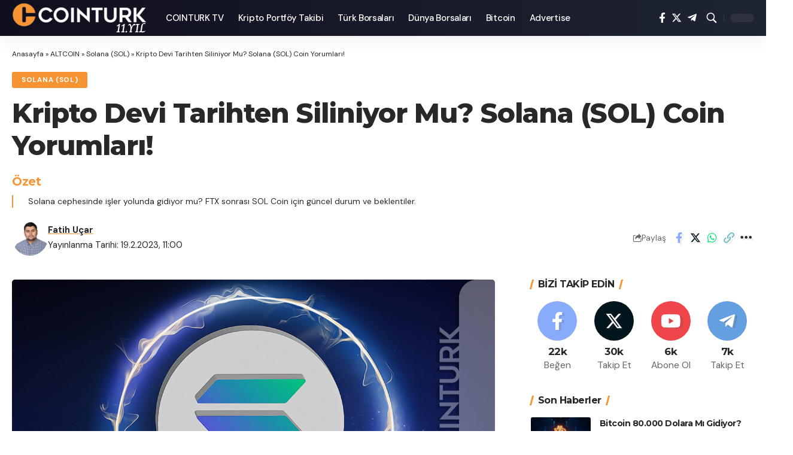

--- FILE ---
content_type: text/html; charset=UTF-8
request_url: https://coin-turk.com/kripto-devi-tarihten-siliniyor-mu-solana-sol-coin-yorumlari
body_size: 59574
content:
<!DOCTYPE html><html lang="tr"><head><script data-no-optimize="1">var litespeed_docref=sessionStorage.getItem("litespeed_docref");litespeed_docref&&(Object.defineProperty(document,"referrer",{get:function(){return litespeed_docref}}),sessionStorage.removeItem("litespeed_docref"));</script> <script type="litespeed/javascript" data-src="https://coin-turk.com/wp-content/themes/foxiz/assets/js/bannedWords.js"></script> <script src="https://www.google.com/recaptcha/api.js" async defer></script> <meta charset="UTF-8"><meta http-equiv="X-UA-Compatible" content="IE=edge"><meta name="viewport" content="width=device-width, initial-scale=1, maximum-scale=5, user-scalable=yes"><link rel="profile" href="https://gmpg.org/xfn/11"> <script rel='dns-prefetch' type="litespeed/javascript" data-src="https://coinzillatag.com/lib/display.js"></script>  <script type="litespeed/javascript" data-src="https://www.googletagmanager.com/gtag/js?id=G-R4TL9RCFC7"></script> <script type="litespeed/javascript">window.dataLayer=window.dataLayer||[];function gtag(){dataLayer.push(arguments)}
gtag('js',new Date());gtag('config','G-R4TL9RCFC7')</script> <link rel="preconnect" href="https://fonts.googleapis.com"><link rel="preconnect" href="https://fonts.gstatic.com" crossorigin><meta name='robots' content='index, follow, max-image-preview:large, max-snippet:-1, max-video-preview:-1' /><link rel="preconnect" href="https://fonts.gstatic.com" crossorigin><link rel="preload" as="style" onload="this.onload=null;this.rel='stylesheet'" id="rb-preload-gfonts" href="https://fonts.googleapis.com/css?family=DM+Sans%3A400%2C500%2C600%2C700%2C800%2C900%2C100italic%2C200italic%2C300italic%2C400italic%2C500italic%2C600italic%2C700italic%2C800italic%2C900italic%7CMontserrat%3A700%2C800%7CAbel%3A400%7CDM+Sans%3A400%2C500%2C600%2C700%2C800%2C900%2C100italic%2C200italic%2C300italic%2C400italic%2C500italic%2C600italic%2C700italic%2C800italic%2C900italic%7CMontserrat%3A700%2C800%7CAbel%3A400&amp;display=swap" crossorigin><noscript><link rel="stylesheet" href="https://fonts.googleapis.com/css?family=DM+Sans%3A400%2C500%2C600%2C700%2C800%2C900%2C100italic%2C200italic%2C300italic%2C400italic%2C500italic%2C600italic%2C700italic%2C800italic%2C900italic%7CMontserrat%3A700%2C800%7CAbel%3A400%7CDM+Sans%3A400%2C500%2C600%2C700%2C800%2C900%2C100italic%2C200italic%2C300italic%2C400italic%2C500italic%2C600italic%2C700italic%2C800italic%2C900italic%7CMontserrat%3A700%2C800%7CAbel%3A400&amp;display=swap"></noscript><link rel="preconnect" href="https://fonts.googleapis.com" crossorigin><link rel="preconnect" href="https://fonts.gstatic.com" crossorigin><link rel="preconnect" href="https://cdnfonts.com" crossorigin><link rel="preload" href="/wp-content/themes/foxiz/assets/fonts/icons.woff2?2.0.2" as="font" type="font/woff2" crossorigin><title>Kripto Devi Tarihten Siliniyor Mu? Solana (SOL) Coin Yorumları! - COINTURK</title><meta name="description" content="Solana cephesinde işler yolunda gidiyor mu? FTX sonrası SOL Coin için güncel durum ve beklentiler." /><link rel="canonical" href="https://coin-turk.com/kripto-devi-tarihten-siliniyor-mu-solana-sol-coin-yorumlari" /><meta property="og:locale" content="tr_TR" /><meta property="og:type" content="article" /><meta property="og:title" content="Kripto Devi Tarihten Siliniyor Mu? Solana (SOL) Coin Yorumları!" /><meta property="og:description" content="Solana cephesinde işler yolunda gidiyor mu? FTX sonrası SOL Coin için güncel durum ve beklentiler." /><meta property="og:url" content="https://coin-turk.com/kripto-devi-tarihten-siliniyor-mu-solana-sol-coin-yorumlari" /><meta property="og:site_name" content="COINTURK" /><meta property="article:publisher" content="https://www.facebook.com/cointurk" /><meta property="article:published_time" content="2023-02-19T08:00:03+00:00" /><meta property="og:image" content="https://coin-turk.com/wp-content/uploads/2023/02/Kripto-Devi-Tarihten-Siliniyor-Mu-SOL-Coin-Yorumlari-coin-turk-com.jpg" /><meta property="og:image:width" content="1200" /><meta property="og:image:height" content="675" /><meta property="og:image:type" content="image/jpeg" /><meta name="author" content="Fatih Uçar" /><meta name="twitter:card" content="summary_large_image" /><meta name="twitter:creator" content="@CointurkMedia" /><meta name="twitter:site" content="@CointurkMedia" /> <script type="application/ld+json" class="yoast-schema-graph">{"@context":"https://schema.org","@graph":[{"@type":"NewsArticle","@id":"https://coin-turk.com/kripto-devi-tarihten-siliniyor-mu-solana-sol-coin-yorumlari#article","isPartOf":{"@id":"https://coin-turk.com/kripto-devi-tarihten-siliniyor-mu-solana-sol-coin-yorumlari"},"author":{"name":"Fatih Uçar","@id":"https://coin-turk.com/#/schema/person/a11f4829ba1cad9df1bbe0dcafc1d394"},"headline":"Kripto Devi Tarihten Siliniyor Mu? Solana (SOL) Coin Yorumları!","datePublished":"2023-02-19T08:00:03+00:00","mainEntityOfPage":{"@id":"https://coin-turk.com/kripto-devi-tarihten-siliniyor-mu-solana-sol-coin-yorumlari"},"wordCount":467,"commentCount":0,"publisher":{"@id":"https://coin-turk.com/#organization"},"image":{"@id":"https://coin-turk.com/kripto-devi-tarihten-siliniyor-mu-solana-sol-coin-yorumlari#primaryimage"},"thumbnailUrl":"https://coin-turk.com/wp-content/uploads/2023/02/Kripto-Devi-Tarihten-Siliniyor-Mu-SOL-Coin-Yorumlari-coin-turk-com.jpg","articleSection":["Solana (SOL)"],"inLanguage":"tr","potentialAction":[{"@type":"CommentAction","name":"Comment","target":["https://coin-turk.com/kripto-devi-tarihten-siliniyor-mu-solana-sol-coin-yorumlari#respond"]}],"copyrightYear":"2023","copyrightHolder":{"@id":"https://coin-turk.com/#organization"}},{"@type":"WebPage","@id":"https://coin-turk.com/kripto-devi-tarihten-siliniyor-mu-solana-sol-coin-yorumlari","url":"https://coin-turk.com/kripto-devi-tarihten-siliniyor-mu-solana-sol-coin-yorumlari","name":"Kripto Devi Tarihten Siliniyor Mu? Solana (SOL) Coin Yorumları! - COINTURK","isPartOf":{"@id":"https://coin-turk.com/#website"},"primaryImageOfPage":{"@id":"https://coin-turk.com/kripto-devi-tarihten-siliniyor-mu-solana-sol-coin-yorumlari#primaryimage"},"image":{"@id":"https://coin-turk.com/kripto-devi-tarihten-siliniyor-mu-solana-sol-coin-yorumlari#primaryimage"},"thumbnailUrl":"https://coin-turk.com/wp-content/uploads/2023/02/Kripto-Devi-Tarihten-Siliniyor-Mu-SOL-Coin-Yorumlari-coin-turk-com.jpg","datePublished":"2023-02-19T08:00:03+00:00","description":"Solana cephesinde işler yolunda gidiyor mu? FTX sonrası SOL Coin için güncel durum ve beklentiler.","breadcrumb":{"@id":"https://coin-turk.com/kripto-devi-tarihten-siliniyor-mu-solana-sol-coin-yorumlari#breadcrumb"},"inLanguage":"tr","potentialAction":[{"@type":"ReadAction","target":["https://coin-turk.com/kripto-devi-tarihten-siliniyor-mu-solana-sol-coin-yorumlari"]}]},{"@type":"ImageObject","inLanguage":"tr","@id":"https://coin-turk.com/kripto-devi-tarihten-siliniyor-mu-solana-sol-coin-yorumlari#primaryimage","url":"https://coin-turk.com/wp-content/uploads/2023/02/Kripto-Devi-Tarihten-Siliniyor-Mu-SOL-Coin-Yorumlari-coin-turk-com.jpg","contentUrl":"https://coin-turk.com/wp-content/uploads/2023/02/Kripto-Devi-Tarihten-Siliniyor-Mu-SOL-Coin-Yorumlari-coin-turk-com.jpg","width":1200,"height":675},{"@type":"BreadcrumbList","@id":"https://coin-turk.com/kripto-devi-tarihten-siliniyor-mu-solana-sol-coin-yorumlari#breadcrumb","itemListElement":[{"@type":"ListItem","position":1,"name":"Anasayfa","item":"https://coin-turk.com/"},{"@type":"ListItem","position":2,"name":"ALTCOIN","item":"https://coin-turk.com/k/altcoin"},{"@type":"ListItem","position":3,"name":"Solana (SOL)","item":"https://coin-turk.com/k/altcoin/solana"},{"@type":"ListItem","position":4,"name":"Kripto Devi Tarihten Siliniyor Mu? Solana (SOL) Coin Yorumları!"}]},{"@type":"WebSite","@id":"https://coin-turk.com/#website","url":"https://coin-turk.com/","name":"COINTURK","description":"COINTURK: Bitcoin Haberleri - Analizleri | Kripto Para ve Blockchain","publisher":{"@id":"https://coin-turk.com/#organization"},"potentialAction":[{"@type":"SearchAction","target":{"@type":"EntryPoint","urlTemplate":"https://coin-turk.com/?s={search_term_string}"},"query-input":{"@type":"PropertyValueSpecification","valueRequired":true,"valueName":"search_term_string"}}],"inLanguage":"tr"},{"@type":"Organization","@id":"https://coin-turk.com/#organization","name":"COINTURK","url":"https://coin-turk.com/","logo":{"@type":"ImageObject","inLanguage":"tr","@id":"https://coin-turk.com/#/schema/logo/image/","url":"https://coin-turk.com/wp-content/uploads/2025/09/COINTURK-LOGO.jpg","contentUrl":"https://coin-turk.com/wp-content/uploads/2025/09/COINTURK-LOGO.jpg","width":300,"height":300,"caption":"COINTURK"},"image":{"@id":"https://coin-turk.com/#/schema/logo/image/"},"sameAs":["https://www.facebook.com/cointurk","https://x.com/CointurkMedia","https://t.me/cointurkhaber","https://www.youtube.com/@CoinTurk"],"description":"Aylık 2 milyon ziyaretle 10 yıldır Türkiye’nin açık ara en büyük kripto para haber sitesi.","email":"iletisim@coin-turk.com","legalName":"BLOCKCHAIN BİLİŞİM TEKNOLOJİLERİ YATIRIM DANIŞMANLIĞI VE TİCARET ANONİM ŞİRKETİ","foundingDate":"2014-03-01","taxID":"1780792044","numberOfEmployees":{"@type":"QuantitativeValue","minValue":"1","maxValue":"10"},"publishingPrinciples":"https://coin-turk.com/kurumsal","ownershipFundingInfo":"https://coin-turk.com/kurumsal","actionableFeedbackPolicy":"https://coin-turk.com/trust-center","correctionsPolicy":"https://coin-turk.com/trust-center","ethicsPolicy":"https://coin-turk.com/trust-center","diversityPolicy":"https://coin-turk.com/kurumsal","diversityStaffingReport":"https://coin-turk.com/kurumsal"},{"@type":"Person","@id":"https://coin-turk.com/#/schema/person/a11f4829ba1cad9df1bbe0dcafc1d394","name":"Fatih Uçar","image":{"@type":"ImageObject","inLanguage":"tr","@id":"https://coin-turk.com/#/schema/person/image/","url":"https://coin-turk.com/wp-content/litespeed/avatar/facf4baa12e607ffc455024b70a0c4c5.jpg?ver=1768900261","contentUrl":"https://coin-turk.com/wp-content/litespeed/avatar/facf4baa12e607ffc455024b70a0c4c5.jpg?ver=1768900261","caption":"Fatih Uçar"},"description":"Yıllar önce yeni teknolojilere ve şifreleme alanına merakım beni kripto paraların içine sürükledi. Ve içine girdikçe \"o işin o kadar da öyle olmadığını\" gördüm. 2017 yılından bu yana da yazar olarak kriptoyla ilgileniyorum. OSINT, programlama, hukuk gibi alanlardaki (temel düzeyde) merakımdan doğan bilgiyle kriptoyu birleştirdiğimde bu alan çok daha keyifli hale geldi. Yıllar içinde 14.000'in üzerinde makaleye imza attım ve kripto ETF süreçleri, FTX çöküşü, SEC davaları ve küresel kripto yasaları (MiCA, CLARITY Act vb.) gibi dönüm noktalarını eş zamanlı olarak yaşarken okuyucu için bunları değerlendirmek, analiz etmek oldukça eğlenceliydi. Sadece finansal verileri değil, Web'3 teknolojisinin arka planındaki gelişmeleri ve olgunlaşan \"yeni varlık türünün\" her aşamasını canlı şekilde izleyip analiz etmek kendi penceremden yorumlamak bana çok şey kattı. Bugüne kadar binlerce makaleye imza atmanın en güzel yanı her gün yeni şeyler öğrenmenin hazzıdır. Ve 3 yıl önceki herhangi bir gündemin bugün sonuçlarını, evrimini, görüp geçmişten bugüne neler olduğunu değerlendirmek tüm sürece hakim şekilde yaşananları ele almak oldukça keyifli.","sameAs":["https://coin-turk.com/author/fatihsucer","www.linkedin.com/in/fatihucarct"],"gender":"Erkek","knowsAbout":["Kripto Paralar"],"knowsLanguage":["Türkçe"],"jobTitle":"İçerik Kordinatörü","url":"https://coin-turk.com/author/fatihsucer"}]}</script> <link rel='dns-prefetch' href='//cdnjs.cloudflare.com' /><link rel='dns-prefetch' href='//fonts.googleapis.com' /><link rel='dns-prefetch' href='//fonts.gstatic.com' /><link rel='dns-prefetch' href='//ajax.googleapis.com' /><link rel='dns-prefetch' href='//apis.google.com' /><link rel='dns-prefetch' href='//google-analytics.com' /><link rel='dns-prefetch' href='//www.googletagmanager.com' /><link rel='dns-prefetch' href='//cdn.coinzilla.io' /><link rel='dns-prefetch' href='//s.tradingview.com' /><link rel='dns-prefetch' href='//tradingview.com' /><link rel="alternate" type="application/rss+xml" title="COINTURK &raquo; akışı" href="https://coin-turk.com/feed" /><link rel="alternate" type="application/rss+xml" title="COINTURK &raquo; yorum akışı" href="https://coin-turk.com/comments/feed" /><link rel="alternate" type="application/rss+xml" title="COINTURK &raquo; Kripto Devi Tarihten Siliniyor Mu? Solana (SOL) Coin Yorumları! yorum akışı" href="https://coin-turk.com/kripto-devi-tarihten-siliniyor-mu-solana-sol-coin-yorumlari/feed" /><link rel="alternate" title="oEmbed (JSON)" type="application/json+oembed" href="https://coin-turk.com/wp-json/oembed/1.0/embed?url=https%3A%2F%2Fcoin-turk.com%2Fkripto-devi-tarihten-siliniyor-mu-solana-sol-coin-yorumlari" /><link rel="alternate" title="oEmbed (XML)" type="text/xml+oembed" href="https://coin-turk.com/wp-json/oembed/1.0/embed?url=https%3A%2F%2Fcoin-turk.com%2Fkripto-devi-tarihten-siliniyor-mu-solana-sol-coin-yorumlari&#038;format=xml" />
 <script src="//www.googletagmanager.com/gtag/js?id=G-W4LKHXQKNM"  data-cfasync="false" data-wpfc-render="false" async></script> <script data-cfasync="false" data-wpfc-render="false">var mi_version = '9.10.1';
				var mi_track_user = true;
				var mi_no_track_reason = '';
								var MonsterInsightsDefaultLocations = {"page_location":"https:\/\/coin-turk.com\/kripto-devi-tarihten-siliniyor-mu-solana-sol-coin-yorumlari\/"};
								if ( typeof MonsterInsightsPrivacyGuardFilter === 'function' ) {
					var MonsterInsightsLocations = (typeof MonsterInsightsExcludeQuery === 'object') ? MonsterInsightsPrivacyGuardFilter( MonsterInsightsExcludeQuery ) : MonsterInsightsPrivacyGuardFilter( MonsterInsightsDefaultLocations );
				} else {
					var MonsterInsightsLocations = (typeof MonsterInsightsExcludeQuery === 'object') ? MonsterInsightsExcludeQuery : MonsterInsightsDefaultLocations;
				}

								var disableStrs = [
										'ga-disable-G-W4LKHXQKNM',
									];

				/* Function to detect opted out users */
				function __gtagTrackerIsOptedOut() {
					for (var index = 0; index < disableStrs.length; index++) {
						if (document.cookie.indexOf(disableStrs[index] + '=true') > -1) {
							return true;
						}
					}

					return false;
				}

				/* Disable tracking if the opt-out cookie exists. */
				if (__gtagTrackerIsOptedOut()) {
					for (var index = 0; index < disableStrs.length; index++) {
						window[disableStrs[index]] = true;
					}
				}

				/* Opt-out function */
				function __gtagTrackerOptout() {
					for (var index = 0; index < disableStrs.length; index++) {
						document.cookie = disableStrs[index] + '=true; expires=Thu, 31 Dec 2099 23:59:59 UTC; path=/';
						window[disableStrs[index]] = true;
					}
				}

				if ('undefined' === typeof gaOptout) {
					function gaOptout() {
						__gtagTrackerOptout();
					}
				}
								window.dataLayer = window.dataLayer || [];

				window.MonsterInsightsDualTracker = {
					helpers: {},
					trackers: {},
				};
				if (mi_track_user) {
					function __gtagDataLayer() {
						dataLayer.push(arguments);
					}

					function __gtagTracker(type, name, parameters) {
						if (!parameters) {
							parameters = {};
						}

						if (parameters.send_to) {
							__gtagDataLayer.apply(null, arguments);
							return;
						}

						if (type === 'event') {
														parameters.send_to = monsterinsights_frontend.v4_id;
							var hookName = name;
							if (typeof parameters['event_category'] !== 'undefined') {
								hookName = parameters['event_category'] + ':' + name;
							}

							if (typeof MonsterInsightsDualTracker.trackers[hookName] !== 'undefined') {
								MonsterInsightsDualTracker.trackers[hookName](parameters);
							} else {
								__gtagDataLayer('event', name, parameters);
							}
							
						} else {
							__gtagDataLayer.apply(null, arguments);
						}
					}

					__gtagTracker('js', new Date());
					__gtagTracker('set', {
						'developer_id.dZGIzZG': true,
											});
					if ( MonsterInsightsLocations.page_location ) {
						__gtagTracker('set', MonsterInsightsLocations);
					}
										__gtagTracker('config', 'G-W4LKHXQKNM', {"forceSSL":"true","link_attribution":"true","author":"Fatih U\u00e7ar"} );
										window.gtag = __gtagTracker;										(function () {
						/* https://developers.google.com/analytics/devguides/collection/analyticsjs/ */
						/* ga and __gaTracker compatibility shim. */
						var noopfn = function () {
							return null;
						};
						var newtracker = function () {
							return new Tracker();
						};
						var Tracker = function () {
							return null;
						};
						var p = Tracker.prototype;
						p.get = noopfn;
						p.set = noopfn;
						p.send = function () {
							var args = Array.prototype.slice.call(arguments);
							args.unshift('send');
							__gaTracker.apply(null, args);
						};
						var __gaTracker = function () {
							var len = arguments.length;
							if (len === 0) {
								return;
							}
							var f = arguments[len - 1];
							if (typeof f !== 'object' || f === null || typeof f.hitCallback !== 'function') {
								if ('send' === arguments[0]) {
									var hitConverted, hitObject = false, action;
									if ('event' === arguments[1]) {
										if ('undefined' !== typeof arguments[3]) {
											hitObject = {
												'eventAction': arguments[3],
												'eventCategory': arguments[2],
												'eventLabel': arguments[4],
												'value': arguments[5] ? arguments[5] : 1,
											}
										}
									}
									if ('pageview' === arguments[1]) {
										if ('undefined' !== typeof arguments[2]) {
											hitObject = {
												'eventAction': 'page_view',
												'page_path': arguments[2],
											}
										}
									}
									if (typeof arguments[2] === 'object') {
										hitObject = arguments[2];
									}
									if (typeof arguments[5] === 'object') {
										Object.assign(hitObject, arguments[5]);
									}
									if ('undefined' !== typeof arguments[1].hitType) {
										hitObject = arguments[1];
										if ('pageview' === hitObject.hitType) {
											hitObject.eventAction = 'page_view';
										}
									}
									if (hitObject) {
										action = 'timing' === arguments[1].hitType ? 'timing_complete' : hitObject.eventAction;
										hitConverted = mapArgs(hitObject);
										__gtagTracker('event', action, hitConverted);
									}
								}
								return;
							}

							function mapArgs(args) {
								var arg, hit = {};
								var gaMap = {
									'eventCategory': 'event_category',
									'eventAction': 'event_action',
									'eventLabel': 'event_label',
									'eventValue': 'event_value',
									'nonInteraction': 'non_interaction',
									'timingCategory': 'event_category',
									'timingVar': 'name',
									'timingValue': 'value',
									'timingLabel': 'event_label',
									'page': 'page_path',
									'location': 'page_location',
									'title': 'page_title',
									'referrer' : 'page_referrer',
								};
								for (arg in args) {
																		if (!(!args.hasOwnProperty(arg) || !gaMap.hasOwnProperty(arg))) {
										hit[gaMap[arg]] = args[arg];
									} else {
										hit[arg] = args[arg];
									}
								}
								return hit;
							}

							try {
								f.hitCallback();
							} catch (ex) {
							}
						};
						__gaTracker.create = newtracker;
						__gaTracker.getByName = newtracker;
						__gaTracker.getAll = function () {
							return [];
						};
						__gaTracker.remove = noopfn;
						__gaTracker.loaded = true;
						window['__gaTracker'] = __gaTracker;
					})();
									} else {
										console.log("");
					(function () {
						function __gtagTracker() {
							return null;
						}

						window['__gtagTracker'] = __gtagTracker;
						window['gtag'] = __gtagTracker;
					})();
									}</script> <style id='wp-img-auto-sizes-contain-inline-css'>img:is([sizes=auto i],[sizes^="auto," i]){contain-intrinsic-size:3000px 1500px}
/*# sourceURL=wp-img-auto-sizes-contain-inline-css */</style><link data-optimized="2" rel="stylesheet" href="https://coin-turk.com/wp-content/litespeed/css/16bd6cd4f4361d7eb0980d8d5ee92a13.css?ver=29b26" /><style id='classic-theme-styles-inline-css'>/*! This file is auto-generated */
.wp-block-button__link{color:#fff;background-color:#32373c;border-radius:9999px;box-shadow:none;text-decoration:none;padding:calc(.667em + 2px) calc(1.333em + 2px);font-size:1.125em}.wp-block-file__button{background:#32373c;color:#fff;text-decoration:none}
/*# sourceURL=/wp-includes/css/classic-themes.min.css */</style><style id='global-styles-inline-css'>:root{--wp--preset--aspect-ratio--square: 1;--wp--preset--aspect-ratio--4-3: 4/3;--wp--preset--aspect-ratio--3-4: 3/4;--wp--preset--aspect-ratio--3-2: 3/2;--wp--preset--aspect-ratio--2-3: 2/3;--wp--preset--aspect-ratio--16-9: 16/9;--wp--preset--aspect-ratio--9-16: 9/16;--wp--preset--color--black: #000000;--wp--preset--color--cyan-bluish-gray: #abb8c3;--wp--preset--color--white: #ffffff;--wp--preset--color--pale-pink: #f78da7;--wp--preset--color--vivid-red: #cf2e2e;--wp--preset--color--luminous-vivid-orange: #ff6900;--wp--preset--color--luminous-vivid-amber: #fcb900;--wp--preset--color--light-green-cyan: #7bdcb5;--wp--preset--color--vivid-green-cyan: #00d084;--wp--preset--color--pale-cyan-blue: #8ed1fc;--wp--preset--color--vivid-cyan-blue: #0693e3;--wp--preset--color--vivid-purple: #9b51e0;--wp--preset--gradient--vivid-cyan-blue-to-vivid-purple: linear-gradient(135deg,rgb(6,147,227) 0%,rgb(155,81,224) 100%);--wp--preset--gradient--light-green-cyan-to-vivid-green-cyan: linear-gradient(135deg,rgb(122,220,180) 0%,rgb(0,208,130) 100%);--wp--preset--gradient--luminous-vivid-amber-to-luminous-vivid-orange: linear-gradient(135deg,rgb(252,185,0) 0%,rgb(255,105,0) 100%);--wp--preset--gradient--luminous-vivid-orange-to-vivid-red: linear-gradient(135deg,rgb(255,105,0) 0%,rgb(207,46,46) 100%);--wp--preset--gradient--very-light-gray-to-cyan-bluish-gray: linear-gradient(135deg,rgb(238,238,238) 0%,rgb(169,184,195) 100%);--wp--preset--gradient--cool-to-warm-spectrum: linear-gradient(135deg,rgb(74,234,220) 0%,rgb(151,120,209) 20%,rgb(207,42,186) 40%,rgb(238,44,130) 60%,rgb(251,105,98) 80%,rgb(254,248,76) 100%);--wp--preset--gradient--blush-light-purple: linear-gradient(135deg,rgb(255,206,236) 0%,rgb(152,150,240) 100%);--wp--preset--gradient--blush-bordeaux: linear-gradient(135deg,rgb(254,205,165) 0%,rgb(254,45,45) 50%,rgb(107,0,62) 100%);--wp--preset--gradient--luminous-dusk: linear-gradient(135deg,rgb(255,203,112) 0%,rgb(199,81,192) 50%,rgb(65,88,208) 100%);--wp--preset--gradient--pale-ocean: linear-gradient(135deg,rgb(255,245,203) 0%,rgb(182,227,212) 50%,rgb(51,167,181) 100%);--wp--preset--gradient--electric-grass: linear-gradient(135deg,rgb(202,248,128) 0%,rgb(113,206,126) 100%);--wp--preset--gradient--midnight: linear-gradient(135deg,rgb(2,3,129) 0%,rgb(40,116,252) 100%);--wp--preset--font-size--small: 13px;--wp--preset--font-size--medium: 20px;--wp--preset--font-size--large: 36px;--wp--preset--font-size--x-large: 42px;--wp--preset--spacing--20: 0.44rem;--wp--preset--spacing--30: 0.67rem;--wp--preset--spacing--40: 1rem;--wp--preset--spacing--50: 1.5rem;--wp--preset--spacing--60: 2.25rem;--wp--preset--spacing--70: 3.38rem;--wp--preset--spacing--80: 5.06rem;--wp--preset--shadow--natural: 6px 6px 9px rgba(0, 0, 0, 0.2);--wp--preset--shadow--deep: 12px 12px 50px rgba(0, 0, 0, 0.4);--wp--preset--shadow--sharp: 6px 6px 0px rgba(0, 0, 0, 0.2);--wp--preset--shadow--outlined: 6px 6px 0px -3px rgb(255, 255, 255), 6px 6px rgb(0, 0, 0);--wp--preset--shadow--crisp: 6px 6px 0px rgb(0, 0, 0);}:where(.is-layout-flex){gap: 0.5em;}:where(.is-layout-grid){gap: 0.5em;}body .is-layout-flex{display: flex;}.is-layout-flex{flex-wrap: wrap;align-items: center;}.is-layout-flex > :is(*, div){margin: 0;}body .is-layout-grid{display: grid;}.is-layout-grid > :is(*, div){margin: 0;}:where(.wp-block-columns.is-layout-flex){gap: 2em;}:where(.wp-block-columns.is-layout-grid){gap: 2em;}:where(.wp-block-post-template.is-layout-flex){gap: 1.25em;}:where(.wp-block-post-template.is-layout-grid){gap: 1.25em;}.has-black-color{color: var(--wp--preset--color--black) !important;}.has-cyan-bluish-gray-color{color: var(--wp--preset--color--cyan-bluish-gray) !important;}.has-white-color{color: var(--wp--preset--color--white) !important;}.has-pale-pink-color{color: var(--wp--preset--color--pale-pink) !important;}.has-vivid-red-color{color: var(--wp--preset--color--vivid-red) !important;}.has-luminous-vivid-orange-color{color: var(--wp--preset--color--luminous-vivid-orange) !important;}.has-luminous-vivid-amber-color{color: var(--wp--preset--color--luminous-vivid-amber) !important;}.has-light-green-cyan-color{color: var(--wp--preset--color--light-green-cyan) !important;}.has-vivid-green-cyan-color{color: var(--wp--preset--color--vivid-green-cyan) !important;}.has-pale-cyan-blue-color{color: var(--wp--preset--color--pale-cyan-blue) !important;}.has-vivid-cyan-blue-color{color: var(--wp--preset--color--vivid-cyan-blue) !important;}.has-vivid-purple-color{color: var(--wp--preset--color--vivid-purple) !important;}.has-black-background-color{background-color: var(--wp--preset--color--black) !important;}.has-cyan-bluish-gray-background-color{background-color: var(--wp--preset--color--cyan-bluish-gray) !important;}.has-white-background-color{background-color: var(--wp--preset--color--white) !important;}.has-pale-pink-background-color{background-color: var(--wp--preset--color--pale-pink) !important;}.has-vivid-red-background-color{background-color: var(--wp--preset--color--vivid-red) !important;}.has-luminous-vivid-orange-background-color{background-color: var(--wp--preset--color--luminous-vivid-orange) !important;}.has-luminous-vivid-amber-background-color{background-color: var(--wp--preset--color--luminous-vivid-amber) !important;}.has-light-green-cyan-background-color{background-color: var(--wp--preset--color--light-green-cyan) !important;}.has-vivid-green-cyan-background-color{background-color: var(--wp--preset--color--vivid-green-cyan) !important;}.has-pale-cyan-blue-background-color{background-color: var(--wp--preset--color--pale-cyan-blue) !important;}.has-vivid-cyan-blue-background-color{background-color: var(--wp--preset--color--vivid-cyan-blue) !important;}.has-vivid-purple-background-color{background-color: var(--wp--preset--color--vivid-purple) !important;}.has-black-border-color{border-color: var(--wp--preset--color--black) !important;}.has-cyan-bluish-gray-border-color{border-color: var(--wp--preset--color--cyan-bluish-gray) !important;}.has-white-border-color{border-color: var(--wp--preset--color--white) !important;}.has-pale-pink-border-color{border-color: var(--wp--preset--color--pale-pink) !important;}.has-vivid-red-border-color{border-color: var(--wp--preset--color--vivid-red) !important;}.has-luminous-vivid-orange-border-color{border-color: var(--wp--preset--color--luminous-vivid-orange) !important;}.has-luminous-vivid-amber-border-color{border-color: var(--wp--preset--color--luminous-vivid-amber) !important;}.has-light-green-cyan-border-color{border-color: var(--wp--preset--color--light-green-cyan) !important;}.has-vivid-green-cyan-border-color{border-color: var(--wp--preset--color--vivid-green-cyan) !important;}.has-pale-cyan-blue-border-color{border-color: var(--wp--preset--color--pale-cyan-blue) !important;}.has-vivid-cyan-blue-border-color{border-color: var(--wp--preset--color--vivid-cyan-blue) !important;}.has-vivid-purple-border-color{border-color: var(--wp--preset--color--vivid-purple) !important;}.has-vivid-cyan-blue-to-vivid-purple-gradient-background{background: var(--wp--preset--gradient--vivid-cyan-blue-to-vivid-purple) !important;}.has-light-green-cyan-to-vivid-green-cyan-gradient-background{background: var(--wp--preset--gradient--light-green-cyan-to-vivid-green-cyan) !important;}.has-luminous-vivid-amber-to-luminous-vivid-orange-gradient-background{background: var(--wp--preset--gradient--luminous-vivid-amber-to-luminous-vivid-orange) !important;}.has-luminous-vivid-orange-to-vivid-red-gradient-background{background: var(--wp--preset--gradient--luminous-vivid-orange-to-vivid-red) !important;}.has-very-light-gray-to-cyan-bluish-gray-gradient-background{background: var(--wp--preset--gradient--very-light-gray-to-cyan-bluish-gray) !important;}.has-cool-to-warm-spectrum-gradient-background{background: var(--wp--preset--gradient--cool-to-warm-spectrum) !important;}.has-blush-light-purple-gradient-background{background: var(--wp--preset--gradient--blush-light-purple) !important;}.has-blush-bordeaux-gradient-background{background: var(--wp--preset--gradient--blush-bordeaux) !important;}.has-luminous-dusk-gradient-background{background: var(--wp--preset--gradient--luminous-dusk) !important;}.has-pale-ocean-gradient-background{background: var(--wp--preset--gradient--pale-ocean) !important;}.has-electric-grass-gradient-background{background: var(--wp--preset--gradient--electric-grass) !important;}.has-midnight-gradient-background{background: var(--wp--preset--gradient--midnight) !important;}.has-small-font-size{font-size: var(--wp--preset--font-size--small) !important;}.has-medium-font-size{font-size: var(--wp--preset--font-size--medium) !important;}.has-large-font-size{font-size: var(--wp--preset--font-size--large) !important;}.has-x-large-font-size{font-size: var(--wp--preset--font-size--x-large) !important;}
:where(.wp-block-post-template.is-layout-flex){gap: 1.25em;}:where(.wp-block-post-template.is-layout-grid){gap: 1.25em;}
:where(.wp-block-term-template.is-layout-flex){gap: 1.25em;}:where(.wp-block-term-template.is-layout-grid){gap: 1.25em;}
:where(.wp-block-columns.is-layout-flex){gap: 2em;}:where(.wp-block-columns.is-layout-grid){gap: 2em;}
:root :where(.wp-block-pullquote){font-size: 1.5em;line-height: 1.6;}
/*# sourceURL=global-styles-inline-css */</style><style id='ct-gnews-meta-css-inline-css'>/* Meta satırına Google News bloğu */
.single-meta.meta-s-default .ct-gnews-meta{
  display:flex; align-items:center; gap:8px; margin:0 10px;
}
.single-meta.meta-s-default .ct-gnews-img{
  display:inline-block; vertical-align:middle; width:185px; height:auto;
  margin-left:50px; /* biraz sağa al */
}
@media (max-width:480px){
  .single-meta.meta-s-default .ct-gnews-meta{ gap:6px; margin:0 6px; }
  .single-meta.meta-s-default .ct-gnews-img{ width:150px;margin-left:0 }
}
/*# sourceURL=ct-gnews-meta-css-inline-css */</style><noscript></noscript><style id='foxiz-style-inline-css'>:root {--body-family:DM Sans, Arial, Helvetica, sans-serif;--body-fweight:400;--body-fsize:17px;--h1-family:Montserrat, Arial, Helvetica, sans-serif;--h1-fweight:700;--h1-fspace:-1px;--h2-family:Montserrat, Arial, Helvetica, sans-serif;--h2-fweight:700;--h2-fspace:-.5px;--h3-family:Montserrat, Arial, Helvetica, sans-serif;--h3-fweight:700;--h3-fspace:-.5px;--h4-family:Montserrat, Arial, Helvetica, sans-serif;--h4-fweight:700;--h4-fspace:-.5px;--h5-family:Montserrat, Arial, Helvetica, sans-serif;--h5-fweight:700;--h5-fspace:-.5px;--h6-family:Montserrat, Arial, Helvetica, sans-serif;--h6-fweight:700;--h6-fspace:-.5px;--cat-family:DM Sans, Arial, Helvetica, sans-serif;--cat-fweight:700;--meta-family:DM Sans;--meta-fweight:400;--meta-b-family:DM Sans;--meta-b-fweight:700;--input-family:DM Sans;--input-fweight:400;--btn-family:DM Sans;--btn-fweight:700;--menu-family:DM Sans;--menu-fweight:500;--menu-fsize:15px;--submenu-family:DM Sans;--submenu-fweight:500;--submenu-fsize:13px;--dwidgets-family:DM Sans;--dwidgets-fweight:700;--headline-family:Montserrat;--headline-fweight:800;--tagline-family:Abel;--tagline-fweight:400;--quote-family:Montserrat;--quote-fweight:800;}:root {--g-color :#f69434;--g-color-90 :#f69434e6;}[data-theme="dark"], .light-scheme {--dark-accent :#070819;--dark-accent-90 :#070819e6;--dark-accent-0 :#07081900;}.is-hd-1, .is-hd-2, .is-hd-3 {--nav-bg: #100f1e;--nav-bg-from: #100f1e;--nav-bg-to: #1e2432;--subnav-bg: #1e2432;--subnav-bg-from: #1e2432;--subnav-bg-to: #100f1e;--nav-color :#ffffff;--nav-color-10 :#ffffff1a;--subnav-color :#ffffff;--subnav-color-10 :#ffffff1a;--nav-color-h :#eeeeee;--subnav-color-h :#eeeeee;}[data-theme="dark"].is-hd-4 {--nav-bg: #191c20;--nav-bg-from: #191c20;--nav-bg-to: #191c20;}:root {--mbnav-color :#ffffff;}[data-theme="dark"] {--mbnav-color :#ffffff;}:root {--max-width-wo-sb : 860px;--hyperlink-line-color :var(--g-color);}.breadcrumb-inner, .woocommerce-breadcrumb { font-family:DM Sans;font-weight:500;}.p-readmore { font-family:DM Sans;font-weight:500;}.mobile-menu > li > a  { font-family:DM Sans;font-weight:500;}.mobile-menu .sub-menu a { font-family:DM Sans;font-weight:700;}.mobile-qview a { font-family:DM Sans;font-weight:700;}.search-header:before { background-repeat : no-repeat;background-size : cover;background-image : url(https://foxiz.themeruby.com/default/wp-content/uploads/sites/2/2021/09/search-bg.jpg);background-attachment : scroll;background-position : center center;}[data-theme="dark"] .search-header:before { background-repeat : no-repeat;background-size : cover;background-image : url(https://foxiz.themeruby.com/default/wp-content/uploads/sites/2/2021/09/search-bgd.jpg);background-attachment : scroll;background-position : center center;}.footer-has-bg { background-color : #0000000a;}[data-theme="dark"] .footer-has-bg { background-color : #16181c;}#amp-mobile-version-switcher { display: none; }.search-icon-svg { -webkit-mask-image: url(https://coin-turk.com/wp-content/uploads/2025/05/icons8-search-150.svg);mask-image: url(https://coin-turk.com/wp-content/uploads/2025/05/icons8-search-150.svg); }.notification-icon-svg { -webkit-mask-image: url(https://foxiz.themeruby.com/tech/wp-content/uploads/sites/3/2022/08/noti-tech.svg);mask-image: url(https://foxiz.themeruby.com/tech/wp-content/uploads/sites/3/2022/08/noti-tech.svg); }.notification-icon-svg { font-size: 18px;}.menu-item-278206 span.menu-sub-title { color: #fff !important;}.menu-item-278206 span.menu-sub-title { background-color: #ff4545;}.menu-item-278178 span.menu-sub-title { color: #fff !important;}.menu-item-278178 span.menu-sub-title { background-color: #ff4545;}.menu-item-278340 span.menu-sub-title { color: #fff !important;}.menu-item-278340 span.menu-sub-title { background-color: #ff4545;}.menu-item-278159 span.menu-sub-title { color: #fff !important;}.menu-item-278159 span.menu-sub-title { background-color: #16a085;}.menu-item-278334 span.menu-sub-title { color: #fff !important;}.menu-item-278334 span.menu-sub-title { background-color: #16a085;}.menu-item-278193 span.menu-sub-title { color: #fff !important;}.menu-item-278193 span.menu-sub-title { background-color: #16a085;}
/*# sourceURL=foxiz-style-inline-css */</style> <script type="litespeed/javascript" data-src="https://coin-turk.com/wp-includes/js/jquery/jquery.min.js" id="jquery-core-js"></script> <script type="litespeed/javascript" data-src="https://coin-turk.com/wp-includes/js/jquery/jquery-migrate.min.js" id="jquery-migrate-js"></script> <script type="litespeed/javascript" data-src="https://coin-turk.com/wp-content/plugins/google-analytics-premium/assets/js/frontend-gtag.js" id="monsterinsights-frontend-script-js" data-wp-strategy="async"></script> <script data-cfasync="false" data-wpfc-render="false" id='monsterinsights-frontend-script-js-extra'>var monsterinsights_frontend = {"js_events_tracking":"true","download_extensions":"doc,pdf,ppt,zip,xls,docx,pptx,xlsx","inbound_paths":"[{\"path\":\"\\\/go\\\/\",\"label\":\"affiliate\"},{\"path\":\"\\\/recommend\\\/\",\"label\":\"affiliate\"}]","home_url":"https:\/\/coin-turk.com","hash_tracking":"false","v4_id":"G-W4LKHXQKNM"};</script> <script type="litespeed/javascript" data-src="https://coin-turk.com/wp-content/themes/foxiz/assets/js/highlight-share.js" id="highlight-share-js"></script> <link rel="preload" href="https://coin-turk.com/wp-content/themes/foxiz/assets/fonts/icons.woff2" as="font" type="font/woff2" crossorigin="anonymous"><link rel="https://api.w.org/" href="https://coin-turk.com/wp-json/" /><link rel="alternate" title="JSON" type="application/json" href="https://coin-turk.com/wp-json/wp/v2/posts/209180" /><link rel="EditURI" type="application/rsd+xml" title="RSD" href="https://coin-turk.com/xmlrpc.php?rsd" /><style>.screen-reader-text{position:absolute;width:1px;height:1px;padding:0;margin:-1px;overflow:hidden;clip:rect(0,0,0,0);white-space:nowrap;border:0}</style><meta name="generator" content="Elementor 3.34.0; features: e_font_icon_svg, additional_custom_breakpoints; settings: css_print_method-external, google_font-enabled, font_display-swap"> <script type="application/ld+json">{"@context":"https://schema.org","@type":"WebSite","@id":"https://coin-turk.com/#website","url":"https://coin-turk.com/","name":"COINTURK","potentialAction":{"@type":"SearchAction","target":"https://coin-turk.com/?s={search_term_string}","query-input":"required name=search_term_string"}}</script> <meta name="onesignal" content="wordpress-plugin"/> <script type="litespeed/javascript">window.OneSignalDeferred=window.OneSignalDeferred||[];OneSignalDeferred.push(function(OneSignal){var oneSignal_options={};window._oneSignalInitOptions=oneSignal_options;oneSignal_options.serviceWorkerParam={scope:'/'};oneSignal_options.serviceWorkerPath='OneSignalSDKWorker.js.php';OneSignal.Notifications.setDefaultUrl("https://coin-turk.com");oneSignal_options.wordpress=!0;oneSignal_options.appId='0ca6180a-b095-4410-988f-fa1311f716cb';oneSignal_options.allowLocalhostAsSecureOrigin=!0;oneSignal_options.welcomeNotification={};oneSignal_options.welcomeNotification.title="Merhaba";oneSignal_options.welcomeNotification.message="Bildirimleri başarıyla aktif ettiniz :)";oneSignal_options.path="https://coin-turk.com/wp-content/plugins/onesignal-free-web-push-notifications/sdk_files/";oneSignal_options.promptOptions={};oneSignal_options.promptOptions.actionMessage="Yeni haberler için bildirim almak ister misiniz?";oneSignal_options.promptOptions.exampleNotificationTitleDesktop="Yeni haberler için bildirim almak ister misiniz?";oneSignal_options.promptOptions.exampleNotificationMessageDesktop="Yeni haberler için bildirim almak ister misiniz?";oneSignal_options.promptOptions.exampleNotificationTitleMobile="Yeni haberler için bildirim almak ister misiniz?";oneSignal_options.promptOptions.exampleNotificationMessageMobile="Yeni haberler için bildirim almak ister misiniz?";oneSignal_options.promptOptions.exampleNotificationCaption="Yeni haberler için bildirim almak ister misiniz?";oneSignal_options.promptOptions.acceptButtonText="Abone Ol";oneSignal_options.promptOptions.cancelButtonText="Hayır :(";oneSignal_options.promptOptions.siteName="https://coin-turk.com";oneSignal_options.promptOptions.autoAcceptTitle="Abone Ol!";oneSignal_options.notifyButton={};oneSignal_options.notifyButton.enable=!0;oneSignal_options.notifyButton.position='bottom-right';oneSignal_options.notifyButton.theme='inverse';oneSignal_options.notifyButton.size='small';oneSignal_options.notifyButton.displayPredicate=function(){return!OneSignal.User.PushSubscription.optedIn};oneSignal_options.notifyButton.showCredit=!0;oneSignal_options.notifyButton.text={};oneSignal_options.notifyButton.text['tip.state.unsubscribed']='Bildirimler için Abone ol';oneSignal_options.notifyButton.text['tip.state.subscribed']='Başarıyla Abone oldunuz';oneSignal_options.notifyButton.text['tip.state.blocked']='Bildirimleri engellediniz';oneSignal_options.notifyButton.text['message.action.subscribed']='Teşekkürler!';oneSignal_options.notifyButton.text['message.action.resubscribed']='Tekrar hoşgeldin!';oneSignal_options.notifyButton.text['message.action.unsubscribed']='Bildirimleri engellediğin için üzgünüz :(';oneSignal_options.notifyButton.text['dialog.main.title']='Site Bildirimlerini Yönet';oneSignal_options.notifyButton.text['dialog.main.button.subscribe']='Bildirimleri Al';oneSignal_options.notifyButton.text['dialog.main.button.unsubscribe']='Bildirimleri Engelle';oneSignal_options.notifyButton.text['dialog.blocked.title']='Bildirimleri Engelle';oneSignal_options.notifyButton.offset={};oneSignal_options.notifyButton.offset.bottom='60px';OneSignal.init(window._oneSignalInitOptions);OneSignal.Slidedown.promptPush()});function documentInitOneSignal(){var oneSignal_elements=document.getElementsByClassName("OneSignal-prompt");var oneSignalLinkClickHandler=function(event){OneSignal.Notifications.requestPermission();event.preventDefault()};for(var i=0;i<oneSignal_elements.length;i++)
oneSignal_elements[i].addEventListener('click',oneSignalLinkClickHandler,!1);}
if(document.readyState==='complete'){documentInitOneSignal()}else{window.addEventListener("load",function(event){documentInitOneSignal()})}</script> <style>.e-con.e-parent:nth-of-type(n+4):not(.e-lazyloaded):not(.e-no-lazyload),
				.e-con.e-parent:nth-of-type(n+4):not(.e-lazyloaded):not(.e-no-lazyload) * {
					background-image: none !important;
				}
				@media screen and (max-height: 1024px) {
					.e-con.e-parent:nth-of-type(n+3):not(.e-lazyloaded):not(.e-no-lazyload),
					.e-con.e-parent:nth-of-type(n+3):not(.e-lazyloaded):not(.e-no-lazyload) * {
						background-image: none !important;
					}
				}
				@media screen and (max-height: 640px) {
					.e-con.e-parent:nth-of-type(n+2):not(.e-lazyloaded):not(.e-no-lazyload),
					.e-con.e-parent:nth-of-type(n+2):not(.e-lazyloaded):not(.e-no-lazyload) * {
						background-image: none !important;
					}
				}</style><link rel="icon" href="https://coin-turk.com/wp-content/uploads/2023/10/favicon.png" sizes="32x32" /><link rel="icon" href="https://coin-turk.com/wp-content/uploads/2023/10/favicon.png" sizes="192x192" /><link rel="apple-touch-icon" href="https://coin-turk.com/wp-content/uploads/2023/10/favicon.png" /><meta name="msapplication-TileImage" content="https://coin-turk.com/wp-content/uploads/2023/10/favicon.png" /><style id="wp-custom-css">.s-breadcrumb{
	font-size:12px
}
.lwptoc_title{
	color:#f69434;
}
.lwptoc-light .lwptoc_i {
    border-radius: 10%;
}
.lwptoc-light .lwptoc_i A {
    color: #1e2432!important;
}
span.coinPriceTextChat img{
	margin-top:-2px !important;}
.coinPriceTextChat {
        margin-right:0!important;
    }
.domContainer{
	margin-top:12px!important
}
#dominanceContainer{
	margin-top:15px!important
}
.coinPriceTextChat {
	background-color: #eceef2;
    padding: 2px 6px 2px 6px;
    border-radius: 50px;
    white-space: nowrap;
}
.coinPriceTextChat {
    font-size: 10px !important; /* Yazı boyutunu 12px yapar */
    display: inline-block;
    vertical-align: middle;
    margin-right: 10px;
    background-color: #eceef2;
    padding: 2px 6px;
    border-radius: 50px;
    white-space: nowrap;
}

.coinPriceTextChat img {
    width: 14px !important;
    height: 14px !important;
    vertical-align: middle;
    margin-right: 4px;
}


.gizle1{
	display:none;
}
.coinPriceText{
	background-color:#eceef2;
	padding:2px 6px 2px 6px;
	border-radius:50px;
	white-space: nowrap;
}
.coinPriceText img {
	margin-top:-4px
}
.coinPriceText a {
	text-decoration:none;
}
@media (min-width: 768px) { 
.binancemetinmobil{
	display:none;
}
}

.promo-bar {
background-color: #ECB60B;    
	padding: 6px; 
    color: white;
    font-weight: bold;
    font-size: 16px;
    display: flex;
    justify-content: center;
    align-items: center;
    flex-wrap: wrap;
}

.promo-bar p {
    margin: 0 10px 0 0;
    flex: 0 1 auto;
	    text-shadow: 0 0 8px red; /* Glow efekti */

}

.promo-bar a {
			background-color:#26BE01;
    color: white;
    padding: 8px 16px;
    text-decoration: none;
    font-size: 14px;
    border-radius: 5px;
    white-space: nowrap;
}
.promoimg{
	width:50px;
	margin-right:16px;
	margin-top:-10px
}

@media (max-width: 768px) {
	.binancemetindesktop{
	display:none;
}
					.promoimg{
display:none
				}

    .promo-bar {
			    background-color: #ECB60B;

        flex-direction: column;
        justify-content: center;
        font-size: 12px;
        text-align: center;
			height:60px;

    }
    .promo-bar p {
			margin-top:20px;
        line-height: 15px;
        margin: 2px 0 10px 0;
    }

    .promo-bar a {
			background-color:#26BE01;
			margin:-9px 0 0 0;
        width: 40%;
			 font-size: 12px;
			padding:2px 2px 2px;
			margin-top:-5px


    }
}

/**//**//**//**//*BINANCE SON*/
/* Mobil cihazlar için görsel gösterimi */
@media only screen and (min-width: 767px) {
    .mobile-ad-yazisonu {
        display: none;
    }
}

/* Masaüstü cihazlar için görsel gösterimi */
@media only screen and (max-width: 768px) {
    .desktop-ad-yazisonu {
        display:none;
    }
}

.sorumluluk_reddi {
    font-size: 17px;
		color:red;
}
.more-trigger, .meta-label {
	display:none;
}
.comment-form-url{
	display:none;
}
.rb-bookmark{
	display:none;
}
.author .current-item {
	display:none;
}
#trp-floater-ls {
	display:none;
}
.heading-title.none-toc span {
	color:#F69434; }

#menu-item-333261{
	margin-left:20px;
	margin-top:
}
#menu-item-333312{
	margin-left:-66px;
		margin-top:18px;
			display:none;
}
#menu-anamenu{
	margin-top:10
}
@media (min-width: 992px) {
    #menu-item-334242 {
        display: none;
    }
	#menu-item-335763 {
		display:none;
	}
}
.font-resizer{display:none}</style><style>.ai-viewports                 {--ai: 1;}
.ai-viewport-3                { display: none !important;}
.ai-viewport-2                { display: none !important;}
.ai-viewport-1                { display: inherit !important;}
.ai-viewport-0                { display: none !important;}
@media (min-width: 768px) and (max-width: 979px) {
.ai-viewport-1                { display: none !important;}
.ai-viewport-2                { display: inherit !important;}
}
@media (max-width: 767px) {
.ai-viewport-1                { display: none !important;}
.ai-viewport-3                { display: inherit !important;}
}
.ai-rotate {position: relative;}
.ai-rotate-hidden {visibility: hidden;}
.ai-rotate-hidden-2 {position: absolute; top: 0; left: 0; width: 100%; height: 100%;}
.ai-list-data, .ai-ip-data, .ai-filter-check, .ai-fallback, .ai-list-block, .ai-list-block-ip, .ai-list-block-filter {visibility: hidden; position: absolute; width: 50%; height: 1px; top: -1000px; z-index: -9999; margin: 0px!important;}
.ai-list-data, .ai-ip-data, .ai-filter-check, .ai-fallback {min-width: 1px;}</style></head><body data-rsssl=1 class="wp-singular post-template-default single single-post postid-209180 single-format-standard wp-embed-responsive wp-theme-foxiz wp-child-theme-foxiz-child personalized-all elementor-default elementor-kit-277772 menu-ani-1 hover-ani-1 btn-ani-1 is-rm-1 is-hd-1 is-standard-1 is-mstick yes-tstick is-backtop none-m-backtop is-mstick" data-theme="default"><style>#sticky-footer-ad {
                position: fixed; bottom: 0; left: 0; right: 0;
                width: 100%; height: 100px; z-index: 100000;
                text-align: center; background-color: #eee;
                display: block; /* Varsayılan üret */
            }
            #sticky-footer-ad .sfa-inner {
                position: relative; width: 100%; max-width: 360px; height: 100%;
                margin: 0 auto; display: flex; align-items: center; justify-content: center; padding: 0 8px;
            }
            #sticky-footer-ad img { max-height: 100%; width: auto; height: auto; display: block; }
            #sticky-footer-ad .sfa-close {
                position: absolute; top: 6px; right: 6px; background: #000; color: #fff;
                border: none; cursor: pointer; width: 24px; height: 24px; line-height: 24px;
                font-size: 14px; border-radius: 12px; opacity: .85;
            }
            #sticky-footer-ad .sfa-close:focus { outline: 2px solid #fff; }

            /* Görünürlük: seçeneklere göre */
                                    @media (min-width: 769px){ #sticky-footer-ad { display: none; } }</style><div id="sticky-footer-ad" role="dialog" aria-label="Advertisement"><div class="sfa-inner">
<a href="https://t.me/cointurkyorum" target="_blank" rel="sponsored noopener nofollow" data-wpel-link="external">
<img src="https://coin-turk.com/wp-content/uploads/2025/12/telegrammm-1766145958.webp" alt="Ad">
</a>
<button id="sfa-close" class="sfa-close" aria-label="Close ad">×</button></div></div> <script type="litespeed/javascript">(function(){var closeBtn=document.getElementById('sfa-close');var bar=document.getElementById('sticky-footer-ad');if(!closeBtn||!bar)return;closeBtn.addEventListener('click',function(){bar.style.display='none';try{localStorage.setItem('sfa_closed','1')}catch(e){}});try{if(localStorage.getItem('sfa_closed')==='1'){bar.style.display='none'}}catch(e){}})()</script> <div class="site-outer"><div id="site-header" class="header-wrap rb-section header-set-1 header-1 header-wrapper style-shadow"><div class="reading-indicator"><span id="reading-progress"></span></div><div id="navbar-outer" class="navbar-outer"><div id="sticky-holder" class="sticky-holder"><div class="navbar-wrap"><div class="rb-container edge-padding"><div class="navbar-inner"><div class="navbar-left"><div class="logo-wrap is-image-logo site-branding">
<a href="https://coin-turk.com/" class="logo" title="COINTURK" data-wpel-link="internal">
<img class="logo-default" data-mode="default" height="103" width="450" src="https://coin-turk.com/wp-content/uploads/2025/12/11.-YIL-6-e1743699984934-1766143159.webp" srcset="https://coin-turk.com/wp-content/uploads/2025/12/11.-YIL-6-e1743699984934-1766143159.webp 1x,https://coin-turk.com/wp-content/uploads/2025/12/11.-YIL-6-e1743699984934-1766143159.webp 2x" alt="COINTURK" decoding="async" loading="eager"><img class="logo-dark" data-mode="dark" height="103" width="450" src="https://coin-turk.com/wp-content/uploads/2025/12/11.-YIL-6-e1743699984934-1766143159.webp" srcset="https://coin-turk.com/wp-content/uploads/2025/12/11.-YIL-6-e1743699984934-1766143159.webp 1x,https://coin-turk.com/wp-content/uploads/2025/12/11.-YIL-6-e1743699984934-1766143159.webp 2x" alt="COINTURK" decoding="async" loading="eager"><img class="logo-transparent" height="60" width="92" src="https://foxiz.themeruby.com/tech/wp-content/uploads/sites/3/2022/01/logo-t.png" srcset="https://foxiz.themeruby.com/tech/wp-content/uploads/sites/3/2022/01/logo-t.png 1x,https://foxiz.themeruby.com/tech/wp-content/uploads/sites/3/2022/01/logo-tr.png 2x" alt="COINTURK" decoding="async" loading="eager">			</a></div><nav id="site-navigation" class="main-menu-wrap" aria-label="main menu"><ul id="menu-anamenu" class="main-menu rb-menu large-menu" itemscope itemtype="https://www.schema.org/SiteNavigationElement"><li id="menu-item-179579" class="menu-item menu-item-type-custom menu-item-object-custom menu-item-179579"><a href="https://www.youtube.com/cointurk" data-wpel-link="external" target="_blank" rel="nofollow"><span>COINTURK TV</span></a></li><li id="menu-item-434086" class="menu-item menu-item-type-custom menu-item-object-custom menu-item-434086"><a href="https://lk.software/cryptoappsy/" data-wpel-link="exclude"><span>Kripto Portföy Takibi</span></a></li><li id="menu-item-279399" class="menu-item menu-item-type-custom menu-item-object-custom menu-item-279399"><a target="_blank" rel="noopener" href="https://21milyon.com/turkborsalari" data-wpel-link="exclude"><span>Türk Borsaları</span></a></li><li id="menu-item-284823" class="menu-item menu-item-type-custom menu-item-object-custom menu-item-284823"><a href="https://coin-turk.com/dunya-borsalari" data-wpel-link="internal"><span>Dünya Borsaları</span></a></li><li id="menu-item-240173" class="menu-item menu-item-type-taxonomy menu-item-object-category menu-item-240173"><a href="https://coin-turk.com/k/bitcoin" data-wpel-link="internal"><span>Bitcoin</span></a></li><li id="menu-item-291124" class="menu-item menu-item-type-custom menu-item-object-custom menu-item-291124"><a href="https://coin-turk.com/advertiseenglish" data-wpel-link="internal"><span>Advertise</span></a></li><li id="menu-item-334242" class="menu-item menu-item-type-custom menu-item-object-custom menu-item-334242"><a href="https://en.coin-turk.com" data-wpel-link="external" target="_blank" rel="nofollow"><span><span class="menu-item-svg"><img fetchpriority="high" decoding="async" data-mode="default" height="256" width="256" src="https://coin-turk.com/wp-content/uploads/2024/03/united-kingdom.png" alt="EN"><img decoding="async" data-mode="dark" height="256" width="256" src="https://coin-turk.com/wp-content/uploads/2024/03/united-kingdom.png" alt="EN"></span>EN</span></a></li><li id="menu-item-335763" class="menu-item menu-item-type-custom menu-item-object-custom menu-item-335763"><a href="https://es.coin-turk.com" data-wpel-link="external" target="_blank" rel="nofollow"><span><span class="menu-item-svg"><img decoding="async" data-mode="default" height="256" width="256" src="https://en.coin-turk.com/wp-content/uploads/2024/03/spain.png" alt="ES"><img loading="lazy" decoding="async" data-mode="dark" height="256" width="256" src="https://en.coin-turk.com/wp-content/uploads/2024/03/spain.png" alt="ES"></span>ES</span></a></li></ul></nav><div class="more-section-outer menu-has-child-flex menu-has-child-mega-columns layout-col-3">
<a class="more-trigger icon-holder" href="#" data-title="Daha Fazla" aria-label="daha fazla">
<span class="dots-icon"><span></span><span></span><span></span></span> </a><div id="rb-more" class="more-section flex-dropdown"><div class="more-section-inner"><div class="more-content"><div class="header-search-form is-form-layout">
<span class="h5">Ara...</span><form method="get" action="https://coin-turk.com/" class="rb-search-form live-search-form"  data-search="post" data-limit="0" data-follow="0"><div class="search-form-inner">
<span class="search-icon"><span class="search-icon-svg"></span></span>
<span class="search-text"><input type="text" class="field" placeholder="Ara..." value="" name="s"/></span>
<span class="rb-search-submit"><input type="submit" value="Ara"/><i class="rbi rbi-cright" aria-hidden="true"></i></span>
<span class="live-search-animation rb-loader"></span></div><div class="live-search-response light-scheme"></div></form></div><div class="mega-columns"></div></div><div class="collapse-footer"><div class="collapse-copyright">© 2023 COINTURK</div></div></div></div></div><div id="s-title-sticky" class="s-title-sticky"><div class="s-title-sticky-left">
<span class="sticky-title-label">okunuyor:</span>
<span class="h4 sticky-title">Kripto Devi Tarihten Siliniyor Mu? Solana (SOL) Coin Yorumları!</span></div><div class="sticky-share-list"><div class="t-shared-header meta-text">
<i class="rbi rbi-share" aria-hidden="true"></i>					<span class="share-label">Paylaş</span></div><div class="sticky-share-list-items effect-fadeout is-color">            <a class="share-action share-trigger icon-facebook" aria-label="Share on Facebook" href="https://www.facebook.com/sharer.php?u=https%3A%2F%2Fcoin-turk.com%2Fkripto-devi-tarihten-siliniyor-mu-solana-sol-coin-yorumlari" data-title="Facebook" data-gravity="n" rel="nofollow" data-wpel-link="external" target="_blank"><i class="rbi rbi-facebook" aria-hidden="true"></i></a>
<a class="share-action share-trigger icon-twitter" aria-label="Share on Twitter" href="https://twitter.com/intent/tweet?text=Kripto+Devi+Tarihten+Siliniyor+Mu%3F+Solana+%28SOL%29+Coin+Yorumlar%C4%B1%21&amp;url=https%3A%2F%2Fcoin-turk.com%2Fkripto-devi-tarihten-siliniyor-mu-solana-sol-coin-yorumlari&amp;via=fatihctr" data-title="Twitter" data-gravity="n" rel="nofollow" data-wpel-link="external" target="_blank">
<i class="rbi rbi-twitter" aria-hidden="true"></i></a>            <a class="share-action icon-whatsapp is-web" aria-label="Share on Whatsapp" href="https://web.whatsapp.com/send?text=Kripto+Devi+Tarihten+Siliniyor+Mu%3F+Solana+%28SOL%29+Coin+Yorumlar%C4%B1%21 &#9758; https%3A%2F%2Fcoin-turk.com%2Fkripto-devi-tarihten-siliniyor-mu-solana-sol-coin-yorumlari" target="_blank" data-title="WhatsApp" data-gravity="n" rel="nofollow" data-wpel-link="external"><i class="rbi rbi-whatsapp" aria-hidden="true"></i></a>
<a class="share-action icon-whatsapp is-mobile" aria-label="Share on Whatsapp" href="whatsapp://send?text=Kripto+Devi+Tarihten+Siliniyor+Mu%3F+Solana+%28SOL%29+Coin+Yorumlar%C4%B1%21 &#9758; https%3A%2F%2Fcoin-turk.com%2Fkripto-devi-tarihten-siliniyor-mu-solana-sol-coin-yorumlari" target="_blank" data-title="WhatsApp" data-gravity="n" rel="nofollow" data-wpel-link="internal"><i class="rbi rbi-whatsapp" aria-hidden="true"></i></a>
<a class="share-action icon-copy copy-trigger" aria-label="Copy Link" href="#" data-copied="Copied!" data-link="https://coin-turk.com/kripto-devi-tarihten-siliniyor-mu-solana-sol-coin-yorumlari" rel="nofollow" data-copy="Copy Link" data-gravity="n"><i class="rbi rbi-link-o" aria-hidden="true"></i></a></div></div></div></div><div class="navbar-right"><div class="header-social-list wnav-holder"><a class="social-link-facebook" aria-label="Facebook" data-title="Facebook" href="https://www.facebook.com/cointurk" target="_blank" rel="noopener nofollow" data-wpel-link="external"><i class="rbi rbi-facebook" aria-hidden="true"></i></a><a class="social-link-twitter" aria-label="Twitter" data-title="Twitter" href="https://x.com/CointurkMedia" target="_blank" rel="noopener nofollow" data-wpel-link="external"><i class="rbi rbi-twitter" aria-hidden="true"></i></a><a class="social-link-telegram" aria-label="Telegram" data-title="Telegram" href="https://t.me/cointurkhaber" target="_blank" rel="noopener nofollow" data-wpel-link="external"><i class="rbi rbi-telegram" aria-hidden="true"></i></a></div><div class="wnav-holder w-header-search header-dropdown-outer">
<a href="#" data-title="Ara" class="icon-holder header-element search-btn search-trigger" aria-label="search">
<span class="search-icon-svg"></span>							</a><div class="header-dropdown"><div class="header-search-form is-icon-layout"><form method="get" action="https://coin-turk.com/" class="rb-search-form live-search-form"  data-search="post" data-limit="0" data-follow="0"><div class="search-form-inner">
<span class="search-icon"><span class="search-icon-svg"></span></span>
<span class="search-text"><input type="text" class="field" placeholder="Ara..." value="" name="s"/></span>
<span class="rb-search-submit"><input type="submit" value="Ara"/><i class="rbi rbi-cright" aria-hidden="true"></i></span>
<span class="live-search-animation rb-loader"></span></div><div class="live-search-response light-scheme"></div></form></div></div></div><div class="wnav-holder font-resizer">
<a href="#" class="font-resizer-trigger" data-title="Font Resizer"><span class="screen-reader-text">Font Resizer</span><strong>Aa</strong></a></div><div class="dark-mode-toggle-wrap"><div class="dark-mode-toggle">
<span class="dark-mode-slide">
<i class="dark-mode-slide-btn mode-icon-dark" data-title="Açık"><svg class="svg-icon svg-mode-dark" aria-hidden="true" role="img" focusable="false" xmlns="http://www.w3.org/2000/svg" viewBox="0 0 512 512"><path fill="currentColor" d="M507.681,209.011c-1.297-6.991-7.324-12.111-14.433-12.262c-7.104-0.122-13.347,4.711-14.936,11.643 c-15.26,66.497-73.643,112.94-141.978,112.94c-80.321,0-145.667-65.346-145.667-145.666c0-68.335,46.443-126.718,112.942-141.976 c6.93-1.59,11.791-7.826,11.643-14.934c-0.149-7.108-5.269-13.136-12.259-14.434C287.546,1.454,271.735,0,256,0 C187.62,0,123.333,26.629,74.98,74.981C26.628,123.333,0,187.62,0,256s26.628,132.667,74.98,181.019 C123.333,485.371,187.62,512,256,512s132.667-26.629,181.02-74.981C485.372,388.667,512,324.38,512,256 C512,240.278,510.546,224.469,507.681,209.011z" /></svg></i>
<i class="dark-mode-slide-btn mode-icon-default" data-title="Koyu"><svg class="svg-icon svg-mode-light" aria-hidden="true" role="img" focusable="false" xmlns="http://www.w3.org/2000/svg" viewBox="0 0 232.447 232.447"><path fill="currentColor" d="M116.211,194.8c-4.143,0-7.5,3.357-7.5,7.5v22.643c0,4.143,3.357,7.5,7.5,7.5s7.5-3.357,7.5-7.5V202.3 C123.711,198.157,120.354,194.8,116.211,194.8z" /><path fill="currentColor" d="M116.211,37.645c4.143,0,7.5-3.357,7.5-7.5V7.505c0-4.143-3.357-7.5-7.5-7.5s-7.5,3.357-7.5,7.5v22.641 C108.711,34.288,112.068,37.645,116.211,37.645z" /><path fill="currentColor" d="M50.054,171.78l-16.016,16.008c-2.93,2.929-2.931,7.677-0.003,10.606c1.465,1.466,3.385,2.198,5.305,2.198 c1.919,0,3.838-0.731,5.302-2.195l16.016-16.008c2.93-2.929,2.931-7.677,0.003-10.606C57.731,168.852,52.982,168.851,50.054,171.78 z" /><path fill="currentColor" d="M177.083,62.852c1.919,0,3.838-0.731,5.302-2.195L198.4,44.649c2.93-2.929,2.931-7.677,0.003-10.606 c-2.93-2.932-7.679-2.931-10.607-0.003l-16.016,16.008c-2.93,2.929-2.931,7.677-0.003,10.607 C173.243,62.12,175.163,62.852,177.083,62.852z" /><path fill="currentColor" d="M37.645,116.224c0-4.143-3.357-7.5-7.5-7.5H7.5c-4.143,0-7.5,3.357-7.5,7.5s3.357,7.5,7.5,7.5h22.645 C34.287,123.724,37.645,120.366,37.645,116.224z" /><path fill="currentColor" d="M224.947,108.724h-22.652c-4.143,0-7.5,3.357-7.5,7.5s3.357,7.5,7.5,7.5h22.652c4.143,0,7.5-3.357,7.5-7.5 S229.09,108.724,224.947,108.724z" /><path fill="currentColor" d="M50.052,60.655c1.465,1.465,3.384,2.197,5.304,2.197c1.919,0,3.839-0.732,5.303-2.196c2.93-2.929,2.93-7.678,0.001-10.606 L44.652,34.042c-2.93-2.93-7.679-2.929-10.606-0.001c-2.93,2.929-2.93,7.678-0.001,10.606L50.052,60.655z" /><path fill="currentColor" d="M182.395,171.782c-2.93-2.929-7.679-2.93-10.606-0.001c-2.93,2.929-2.93,7.678-0.001,10.607l16.007,16.008 c1.465,1.465,3.384,2.197,5.304,2.197c1.919,0,3.839-0.732,5.303-2.196c2.93-2.929,2.93-7.678,0.001-10.607L182.395,171.782z" /><path fill="currentColor" d="M116.22,48.7c-37.232,0-67.523,30.291-67.523,67.523s30.291,67.523,67.523,67.523s67.522-30.291,67.522-67.523 S153.452,48.7,116.22,48.7z M116.22,168.747c-28.962,0-52.523-23.561-52.523-52.523S87.258,63.7,116.22,63.7 c28.961,0,52.522,23.562,52.522,52.523S145.181,168.747,116.22,168.747z" /></svg></i>
</span></div></div></div></div></div></div><div id="header-mobile" class="header-mobile"><div class="header-mobile-wrap"><div class="mbnav edge-padding"><div class="navbar-left"><div class="mobile-toggle-wrap">
<a href="#" class="mobile-menu-trigger" aria-label="mobile trigger">		<span class="burger-icon"><span></span><span></span><span></span></span>
</a></div><div class="mobile-logo-wrap is-image-logo site-branding">
<a href="https://coin-turk.com/" title="COINTURK" data-wpel-link="internal">
<img class="logo-default" data-mode="default" height="71" width="400" src="https://coin-turk.com/wp-content/uploads/2025/12/cointurk-logo-white-large-e1700608755783-1766143060.webp" alt="COINTURK" decoding="async" loading="eager"><img class="logo-dark" data-mode="dark" height="71" width="400" src="https://coin-turk.com/wp-content/uploads/2025/12/cointurk-logo-white-large-e1700608755783-1766143060.webp" alt="COINTURK" decoding="async" loading="eager">			</a></div></div><div class="navbar-right">
<a href="#" class="mobile-menu-trigger mobile-search-icon" aria-label="search"><span class="search-icon-svg"></span></a><div class="wnav-holder font-resizer">
<a href="#" class="font-resizer-trigger" data-title="Font Resizer"><span class="screen-reader-text">Font Resizer</span><strong>Aa</strong></a></div><div class="dark-mode-toggle-wrap"><div class="dark-mode-toggle">
<span class="dark-mode-slide">
<i class="dark-mode-slide-btn mode-icon-dark" data-title="Açık"><svg class="svg-icon svg-mode-dark" aria-hidden="true" role="img" focusable="false" xmlns="http://www.w3.org/2000/svg" viewBox="0 0 512 512"><path fill="currentColor" d="M507.681,209.011c-1.297-6.991-7.324-12.111-14.433-12.262c-7.104-0.122-13.347,4.711-14.936,11.643 c-15.26,66.497-73.643,112.94-141.978,112.94c-80.321,0-145.667-65.346-145.667-145.666c0-68.335,46.443-126.718,112.942-141.976 c6.93-1.59,11.791-7.826,11.643-14.934c-0.149-7.108-5.269-13.136-12.259-14.434C287.546,1.454,271.735,0,256,0 C187.62,0,123.333,26.629,74.98,74.981C26.628,123.333,0,187.62,0,256s26.628,132.667,74.98,181.019 C123.333,485.371,187.62,512,256,512s132.667-26.629,181.02-74.981C485.372,388.667,512,324.38,512,256 C512,240.278,510.546,224.469,507.681,209.011z" /></svg></i>
<i class="dark-mode-slide-btn mode-icon-default" data-title="Koyu"><svg class="svg-icon svg-mode-light" aria-hidden="true" role="img" focusable="false" xmlns="http://www.w3.org/2000/svg" viewBox="0 0 232.447 232.447"><path fill="currentColor" d="M116.211,194.8c-4.143,0-7.5,3.357-7.5,7.5v22.643c0,4.143,3.357,7.5,7.5,7.5s7.5-3.357,7.5-7.5V202.3 C123.711,198.157,120.354,194.8,116.211,194.8z" /><path fill="currentColor" d="M116.211,37.645c4.143,0,7.5-3.357,7.5-7.5V7.505c0-4.143-3.357-7.5-7.5-7.5s-7.5,3.357-7.5,7.5v22.641 C108.711,34.288,112.068,37.645,116.211,37.645z" /><path fill="currentColor" d="M50.054,171.78l-16.016,16.008c-2.93,2.929-2.931,7.677-0.003,10.606c1.465,1.466,3.385,2.198,5.305,2.198 c1.919,0,3.838-0.731,5.302-2.195l16.016-16.008c2.93-2.929,2.931-7.677,0.003-10.606C57.731,168.852,52.982,168.851,50.054,171.78 z" /><path fill="currentColor" d="M177.083,62.852c1.919,0,3.838-0.731,5.302-2.195L198.4,44.649c2.93-2.929,2.931-7.677,0.003-10.606 c-2.93-2.932-7.679-2.931-10.607-0.003l-16.016,16.008c-2.93,2.929-2.931,7.677-0.003,10.607 C173.243,62.12,175.163,62.852,177.083,62.852z" /><path fill="currentColor" d="M37.645,116.224c0-4.143-3.357-7.5-7.5-7.5H7.5c-4.143,0-7.5,3.357-7.5,7.5s3.357,7.5,7.5,7.5h22.645 C34.287,123.724,37.645,120.366,37.645,116.224z" /><path fill="currentColor" d="M224.947,108.724h-22.652c-4.143,0-7.5,3.357-7.5,7.5s3.357,7.5,7.5,7.5h22.652c4.143,0,7.5-3.357,7.5-7.5 S229.09,108.724,224.947,108.724z" /><path fill="currentColor" d="M50.052,60.655c1.465,1.465,3.384,2.197,5.304,2.197c1.919,0,3.839-0.732,5.303-2.196c2.93-2.929,2.93-7.678,0.001-10.606 L44.652,34.042c-2.93-2.93-7.679-2.929-10.606-0.001c-2.93,2.929-2.93,7.678-0.001,10.606L50.052,60.655z" /><path fill="currentColor" d="M182.395,171.782c-2.93-2.929-7.679-2.93-10.606-0.001c-2.93,2.929-2.93,7.678-0.001,10.607l16.007,16.008 c1.465,1.465,3.384,2.197,5.304,2.197c1.919,0,3.839-0.732,5.303-2.196c2.93-2.929,2.93-7.678,0.001-10.607L182.395,171.782z" /><path fill="currentColor" d="M116.22,48.7c-37.232,0-67.523,30.291-67.523,67.523s30.291,67.523,67.523,67.523s67.522-30.291,67.522-67.523 S153.452,48.7,116.22,48.7z M116.22,168.747c-28.962,0-52.523-23.561-52.523-52.523S87.258,63.7,116.22,63.7 c28.961,0,52.522,23.562,52.522,52.523S145.181,168.747,116.22,168.747z" /></svg></i>
</span></div></div></div></div></div><div class="mobile-collapse"><div class="collapse-holder"><div class="collapse-inner"><div class="mobile-search-form edge-padding"><div class="header-search-form is-form-layout">
<span class="h5">Ara...</span><form method="get" action="https://coin-turk.com/" class="rb-search-form"  data-search="post" data-limit="0" data-follow="0"><div class="search-form-inner">
<span class="search-icon"><span class="search-icon-svg"></span></span>
<span class="search-text"><input type="text" class="field" placeholder="Ara..." value="" name="s"/></span>
<span class="rb-search-submit"><input type="submit" value="Ara"/><i class="rbi rbi-cright" aria-hidden="true"></i></span></div></form></div></div><nav class="mobile-menu-wrap edge-padding"><ul id="mobile-menu" class="mobile-menu"><li class="menu-item menu-item-type-custom menu-item-object-custom menu-item-179579"><a href="https://www.youtube.com/cointurk" data-wpel-link="external" target="_blank" rel="nofollow"><span>COINTURK TV</span></a></li><li class="menu-item menu-item-type-custom menu-item-object-custom menu-item-434086"><a href="https://lk.software/cryptoappsy/" data-wpel-link="exclude"><span>Kripto Portföy Takibi</span></a></li><li class="menu-item menu-item-type-custom menu-item-object-custom menu-item-279399"><a target="_blank" href="https://21milyon.com/turkborsalari" data-wpel-link="exclude"><span>Türk Borsaları</span></a></li><li class="menu-item menu-item-type-custom menu-item-object-custom menu-item-284823"><a href="https://coin-turk.com/dunya-borsalari" data-wpel-link="internal"><span>Dünya Borsaları</span></a></li><li class="menu-item menu-item-type-taxonomy menu-item-object-category menu-item-240173"><a href="https://coin-turk.com/k/bitcoin" data-wpel-link="internal"><span>Bitcoin</span></a></li><li class="menu-item menu-item-type-custom menu-item-object-custom menu-item-291124"><a href="https://coin-turk.com/advertiseenglish" data-wpel-link="internal"><span>Advertise</span></a></li><li class="menu-item menu-item-type-custom menu-item-object-custom menu-item-334242"><a href="https://en.coin-turk.com" data-wpel-link="external" target="_blank" rel="nofollow"><span><span class="menu-item-svg"><img fetchpriority="high" decoding="async" data-mode="default" height="256" width="256" src="https://coin-turk.com/wp-content/uploads/2024/03/united-kingdom.png" alt="EN"><img decoding="async" data-mode="dark" height="256" width="256" src="https://coin-turk.com/wp-content/uploads/2024/03/united-kingdom.png" alt="EN"></span>EN</span></a></li><li class="menu-item menu-item-type-custom menu-item-object-custom menu-item-335763"><a href="https://es.coin-turk.com" data-wpel-link="external" target="_blank" rel="nofollow"><span><span class="menu-item-svg"><img decoding="async" data-mode="default" height="256" width="256" src="https://en.coin-turk.com/wp-content/uploads/2024/03/spain.png" alt="ES"><img loading="lazy" decoding="async" data-mode="dark" height="256" width="256" src="https://en.coin-turk.com/wp-content/uploads/2024/03/spain.png" alt="ES"></span>ES</span></a></li></ul></nav><div class="collapse-sections edge-padding"><div class="mobile-socials">
<span class="mobile-social-title h6">Bizi Takip Edin</span>
<a class="social-link-facebook" aria-label="Facebook" data-title="Facebook" href="https://www.facebook.com/cointurk" target="_blank" rel="noopener nofollow" data-wpel-link="external"><i class="rbi rbi-facebook" aria-hidden="true"></i></a><a class="social-link-twitter" aria-label="Twitter" data-title="Twitter" href="https://x.com/CointurkMedia" target="_blank" rel="noopener nofollow" data-wpel-link="external"><i class="rbi rbi-twitter" aria-hidden="true"></i></a><a class="social-link-telegram" aria-label="Telegram" data-title="Telegram" href="https://t.me/cointurkhaber" target="_blank" rel="noopener nofollow" data-wpel-link="external"><i class="rbi rbi-telegram" aria-hidden="true"></i></a></div></div><div class="collapse-footer"><div class="collapse-copyright"><a href="https://blockchainas.com" data-wpel-link="external" target="_blank" rel="nofollow">Blockchain Bilişim A.Ş</a> &gt; COINTURK 2014 - 2025 <br>
<span>Powered by <a href="https://lk.software" target="_blank" data-wpel-link="exclude">LK SOFTWARE</a></span></div></div></div></div></div></div></div></div></div><div id="single-post-infinite" class="single-post-infinite none-mobile-sb" data-nextposturl="https://coin-turk.com/shiba-coin-bu-seviyeyi-gozune-kestirdi-24-subat-cuma-gunune-dikkat"><div class="single-post-outer activated" data-postid="209180" data-postlink="https://coin-turk.com/kripto-devi-tarihten-siliniyor-mu-solana-sol-coin-yorumlari"><div class="single-standard-1 is-sidebar-right sticky-sidebar optimal-line-length"><div class="rb-container edge-padding"><article id="post-209180" class="post-209180 post type-post status-publish format-standard has-post-thumbnail category-solana"><header class="single-header"><aside class="breadcrumb-wrap breadcrumb-yoast s-breadcrumb"><div class="breadcrumb-wrap breadcrumb-yoast s-breadcrumb"><span><span><a href="https://coin-turk.com/" data-wpel-link="internal">Anasayfa</a></span> » <span><a href="https://coin-turk.com/k/altcoin" data-wpel-link="internal">ALTCOIN</a></span> » <span><a href="https://coin-turk.com/k/altcoin/solana" data-wpel-link="internal">Solana (SOL)</a></span> » <span class="breadcrumb_last" aria-current="page">Kripto Devi Tarihten Siliniyor Mu? Solana (SOL) Coin Yorumları!</span></span></div></aside><div class="s-cats ecat-bg-2 ecat-size-big"><div class="p-categories"><a class="p-category category-id-16367" href="https://coin-turk.com/k/altcoin/solana" rel="category" data-wpel-link="internal">Solana (SOL)</a></div></div><h1 class="s-title fw-headline">Kripto Devi Tarihten Siliniyor Mu? Solana (SOL) Coin Yorumları!</h1><div class="ozet"><h3 style="font-size: 20px; margin-bottom: 10px; color: #F69434;">Özet</h3><div style="border-left: 2px solid #F69434; padding-left: 15px; margin-bottom: 20px;"><ul style="margin-left: 10px; font-size: 14px; line-height: 1.5; padding-left: 0; list-style-type: none;"><li style="margin-bottom: 8px;">Solana cephesinde işler yolunda gidiyor mu? FTX sonrası SOL Coin için güncel durum ve beklentiler.</li></ul></div></div><div class="single-meta meta-s-default"><div class="smeta-in">
<a class="meta-el meta-avatar" href="https://coin-turk.com/author/fatihsucer" data-wpel-link="internal"><img loading="lazy" src="https://coin-turk.com/wp-content/uploads/userphoto/3690.png" alt="Fatih Uçar" width="150" height="142" class="photo" /></a><div class="smeta-sec"><div class="smeta-bottom meta-text">
<time class="updated-date" datetime="2023-02-19T10:11:20+03:00">Yayınlanma Tarihi: 19.2.2023, 11:00</time></div><div class="p-meta"><div class="meta-inner is-meta"><span class="meta-el meta-author">
<a href="https://coin-turk.com/author/fatihsucer" data-wpel-link="internal">Fatih Uçar</a>
</span></div></div></div></div><div class="smeta-extra"><div class="t-shared-sec tooltips-n is-color"><div class="t-shared-header is-meta">
<i class="rbi rbi-share" aria-hidden="true"></i><span class="share-label">Paylaş</span></div><div class="effect-fadeout">            <a class="share-action share-trigger icon-facebook" aria-label="Share on Facebook" href="https://www.facebook.com/sharer.php?u=https%3A%2F%2Fcoin-turk.com%2Fkripto-devi-tarihten-siliniyor-mu-solana-sol-coin-yorumlari" data-title="Facebook" rel="nofollow" data-wpel-link="external" target="_blank"><i class="rbi rbi-facebook" aria-hidden="true"></i></a>
<a class="share-action share-trigger icon-twitter" aria-label="Share on Twitter" href="https://twitter.com/intent/tweet?text=Kripto+Devi+Tarihten+Siliniyor+Mu%3F+Solana+%28SOL%29+Coin+Yorumlar%C4%B1%21&amp;url=https%3A%2F%2Fcoin-turk.com%2Fkripto-devi-tarihten-siliniyor-mu-solana-sol-coin-yorumlari&amp;via=fatihctr" data-title="Twitter" rel="nofollow" data-wpel-link="external" target="_blank">
<i class="rbi rbi-twitter" aria-hidden="true"></i></a>            <a class="share-action icon-whatsapp is-web" aria-label="Share on Whatsapp" href="https://web.whatsapp.com/send?text=Kripto+Devi+Tarihten+Siliniyor+Mu%3F+Solana+%28SOL%29+Coin+Yorumlar%C4%B1%21 &#9758; https%3A%2F%2Fcoin-turk.com%2Fkripto-devi-tarihten-siliniyor-mu-solana-sol-coin-yorumlari" target="_blank" data-title="WhatsApp" rel="nofollow" data-wpel-link="external"><i class="rbi rbi-whatsapp" aria-hidden="true"></i></a>
<a class="share-action icon-whatsapp is-mobile" aria-label="Share on Whatsapp" href="whatsapp://send?text=Kripto+Devi+Tarihten+Siliniyor+Mu%3F+Solana+%28SOL%29+Coin+Yorumlar%C4%B1%21 &#9758; https%3A%2F%2Fcoin-turk.com%2Fkripto-devi-tarihten-siliniyor-mu-solana-sol-coin-yorumlari" target="_blank" data-title="WhatsApp" rel="nofollow" data-wpel-link="internal"><i class="rbi rbi-whatsapp" aria-hidden="true"></i></a>
<a class="share-action icon-copy copy-trigger" aria-label="Copy Link" href="#" data-copied="Copied!" data-link="https://coin-turk.com/kripto-devi-tarihten-siliniyor-mu-solana-sol-coin-yorumlari" rel="nofollow" data-copy="Copy Link"><i class="rbi rbi-link-o" aria-hidden="true"></i></a>
<a class="share-action native-share-trigger more-icon" aria-label="More" href="#" data-link="https://coin-turk.com/kripto-devi-tarihten-siliniyor-mu-solana-sol-coin-yorumlari" data-ptitle="Kripto Devi Tarihten Siliniyor Mu? Solana (SOL) Coin Yorumları!" data-title="More" rel="nofollow"><i class="rbi rbi-more" aria-hidden="true"></i></a></div></div></div></div></header><div class="grid-container"><div class="s-ct"><div class="s-feat-outer"><div class="s-feat"><div class="featured-lightbox-trigger" data-source="https://coin-turk.com/wp-content/uploads/2023/02/Kripto-Devi-Tarihten-Siliniyor-Mu-SOL-Coin-Yorumlari-coin-turk-com.jpg" data-caption="" data-attribution="">
<img width="860" height="484" src="https://coin-turk.com/wp-content/uploads/2023/02/Kripto-Devi-Tarihten-Siliniyor-Mu-SOL-Coin-Yorumlari-coin-turk-com.jpg" class="attachment-foxiz_crop_o1 size-foxiz_crop_o1 wp-post-image" alt="" loading="eager" decoding="async" /></div></div></div><div class="s-ct-wrap has-lsl"><div class="s-ct-inner"><div class="l-shared-sec-outer show-mobile"><div class="l-shared-sec"><div class="l-shared-header meta-text">
<i class="rbi rbi-share" aria-hidden="true"></i><span class="share-label">PAYLAŞ</span></div><div class="l-shared-items effect-fadeout is-color">
<a class="share-action share-trigger icon-facebook" aria-label="Share on Facebook" href="https://www.facebook.com/sharer.php?u=https%3A%2F%2Fcoin-turk.com%2Fkripto-devi-tarihten-siliniyor-mu-solana-sol-coin-yorumlari" data-title="Facebook" data-gravity="w" rel="nofollow" data-wpel-link="external" target="_blank"><i class="rbi rbi-facebook" aria-hidden="true"></i></a>
<a class="share-action share-trigger icon-twitter" aria-label="Share on Twitter" href="https://twitter.com/intent/tweet?text=Kripto+Devi+Tarihten+Siliniyor+Mu%3F+Solana+%28SOL%29+Coin+Yorumlar%C4%B1%21&amp;url=https%3A%2F%2Fcoin-turk.com%2Fkripto-devi-tarihten-siliniyor-mu-solana-sol-coin-yorumlari&amp;via=fatihctr" data-title="Twitter" data-gravity="w" rel="nofollow" data-wpel-link="external" target="_blank">
<i class="rbi rbi-twitter" aria-hidden="true"></i></a>            <a class="share-action icon-whatsapp is-web" aria-label="Share on Whatsapp" href="https://web.whatsapp.com/send?text=Kripto+Devi+Tarihten+Siliniyor+Mu%3F+Solana+%28SOL%29+Coin+Yorumlar%C4%B1%21 &#9758; https%3A%2F%2Fcoin-turk.com%2Fkripto-devi-tarihten-siliniyor-mu-solana-sol-coin-yorumlari" target="_blank" data-title="WhatsApp" data-gravity="w" rel="nofollow" data-wpel-link="external"><i class="rbi rbi-whatsapp" aria-hidden="true"></i></a>
<a class="share-action icon-whatsapp is-mobile" aria-label="Share on Whatsapp" href="whatsapp://send?text=Kripto+Devi+Tarihten+Siliniyor+Mu%3F+Solana+%28SOL%29+Coin+Yorumlar%C4%B1%21 &#9758; https%3A%2F%2Fcoin-turk.com%2Fkripto-devi-tarihten-siliniyor-mu-solana-sol-coin-yorumlari" target="_blank" data-title="WhatsApp" data-gravity="w" rel="nofollow" data-wpel-link="internal"><i class="rbi rbi-whatsapp" aria-hidden="true"></i></a>
<a class="share-action icon-copy copy-trigger" aria-label="Copy Link" href="#" data-copied="Copied!" data-link="https://coin-turk.com/kripto-devi-tarihten-siliniyor-mu-solana-sol-coin-yorumlari" rel="nofollow" data-copy="Copy Link" data-gravity="w"><i class="rbi rbi-link-o" aria-hidden="true"></i></a></div></div></div><div class="e-ct-outer"><div class="entry-content rbct clearfix is-highlight-shares" itemprop="articleBody"><div class='code-block code-block-1' style='margin: 8px auto; text-align: center; display: block; clear: both;'><div id="wrapper-sevio-a52c9ee7-83b4-4e82-a641-459dbf755a1"> <script type="litespeed/javascript" data-src="https://cdn.adx.ws/scripts/loader.js"></script> <div class="sevioads" data-zone="a52c9ee7-83b4-4e82-a641-459dbf755a17"></div> <script type="litespeed/javascript">window.sevioads=window.sevioads||[];var sevioads_preferences=[];sevioads_preferences[0]={};sevioads_preferences[0].zone="a52c9ee7-83b4-4e82-a641-459dbf755a17";sevioads_preferences[0].adType="banner";sevioads_preferences[0].inventoryId="63dad9e8-3e6e-42ca-97af-6f98c62eb43d";sevioads_preferences[0].accountId="49c37292-b723-4e10-acae-5addfccf6747";sevioads.push(sevioads_preferences)</script> </div></div><p style="text-align: justify;">2021 yılında Solana en ihtişamlı Ethereum rakibiydi ve o dönemki getirisiyle de yatırımcısının yüzünü güldürmüştü. Şimdiyse FTX çöküşünün ardından 20 doların üzerinde ancak tutunabiliyor. Peki Solana için artık yolu sonuna mı gelindi? Yatırımcıları bundan sonraki süreçte neler bekliyor? Güncel veriler ve yorumlar Solana için neler söylüyor.</p><div class="lwptoc lwptoc-autoWidth lwptoc-baseItems lwptoc-light lwptoc-notInherit" data-smooth-scroll="1" data-smooth-scroll-offset="24"><div class="lwptoc_i"><div class="lwptoc_header">
<b class="lwptoc_title">İçindekiler</b></div><div class="lwptoc_items lwptoc_items-visible"><div class="lwptoc_itemWrap"><div class="lwptoc_item">    <a href="#Solana_SOL">
<span class="lwptoc_item_number">1</span>
<span class="lwptoc_item_label">Solana (SOL)</span>
</a></div><div class="lwptoc_item">    <a href="#Solana_SOL_Gelecegi">
<span class="lwptoc_item_number">2</span>
<span class="lwptoc_item_label">Solana (SOL) Geleceği</span>
</a></div></div></div></div></div><h2 style="text-align: justify;"><span id="Solana_SOL">Solana (SOL)</span></h2><p style="text-align: justify;">Solana’nın temel DeFi göstergeleri, bir miktar toparlanıyor. Kamino Finance tarafından 18 Şubat’ta yapılan paylaşıma göre <strong>Solana</strong>‘nın DEX faaliyeti 2023’te rakiplerine göre iyi bir artış yaşadı. DeFi Velocity olarak adlandırılan bu metrik, temel olarak bir blockchain’deki işlem hacmi ile kilitlenen toplam değeri (TVL) ölçmektedir. DeFiLlama’nın verilerine göre Solana, TVL’sinin geçen hafta %6’lık bir artış kaydetmesiyle DeFi faaliyetlerinde bir artışa tanık oldu. 2023 başındaki artış büyük ölçüde<strong> BONK Token</strong> isimli meme coin’in gündem olmasından beslenmişti. Ancak <a href="https://coin-turk.com/solana-coin-nedir" data-wpel-link="internal">Solana</a>’nın Shiba Coin’i erken pes etti ve hype bitmiş gibi görünüyor.</p><div class='code-block code-block-3' style='margin: 8px auto; text-align: center; display: block; clear: both;'><div style=”width: 300px; height: 250px”> <script type="litespeed/javascript" data-src="https://cdn.adx.ws/scripts/loader.js"></script> <div class="sevioads" data-zone="8bf5e2d5-172c-4d4b-9b31-ebc3f965e98a"></div> <script type="litespeed/javascript">window.sevioads=window.sevioads||[];var sevioads_preferences=[];sevioads_preferences[0]={};sevioads_preferences[0].zone="8bf5e2d5-172c-4d4b-9b31-ebc3f965e98a";sevioads_preferences[0].adType="banner";sevioads_preferences[0].inventoryId="63dad9e8-3e6e-42ca-97af-6f98c62eb43d";sevioads_preferences[0].accountId="49c37292-b723-4e10-acae-5addfccf6747";sevioads.push(sevioads_preferences)</script> </div></div><p style="text-align: justify;"><img loading="lazy" decoding="async" class="wp-image-209182 aligncenter" src="https://coin-turk.com/wp-content/uploads/2023/02/Solana-DeFi.png" alt="" width="1115" height="390" srcset="https://coin-turk.com/wp-content/uploads/2023/02/Solana-DeFi.png 1352w, https://coin-turk.com/wp-content/uploads/2023/02/Solana-DeFi-300x105.png 300w, https://coin-turk.com/wp-content/uploads/2023/02/Solana-DeFi-768x269.png 768w" sizes="(max-width: 1115px) 100vw, 1115px"></p><p style="text-align: justify;">Solana ağının günlük DEX işlem hacmi de 11 Şubat’ta iki kattan fazla artarak aylık en düşük seviyeye geriledikten sonra toparlanma belirtileri gösterdi. Buna rağmen, haftalık kümülatif hacim %2,3 oranında düşerek Solana’nın Şubat ayında yaşadığı stresin altını çizdi. Solana halen toparlanabilmiş değil ancak tarih de olmadı.</p><div class='code-block code-block-8' style='margin: 8px 0; clear: both;'>
<a href="https://lk.software/cryptoappsy" data-wpel-link="exclude">
<img class="aligncenter size-full wp-image-161056" src="https://coin-turk.com/wp-content/uploads/2025/11/appsy.png" alt="" width="300" height="250" />
</a></div><h2 style="text-align: justify;"><span id="Solana_SOL_Gelecegi">Solana (SOL) Geleceği</span></h2><p style="text-align: justify;"><strong>SOL Coin fiyatı</strong> 2023’ün başından bu yana %112’lik bir kazanç elde etti. Son zamanlarda, fiyat gün içi vahşi dalgalanmalarla daha yüksek volatilite sergiledi. Yazı hazırlandığı sırada SOL Coin 20 doların üzerinde kalmaya devam ediyor. Santiment tarafından sağlanan verilere göre artan volatilite nedeniyle ağırlıklı duyarlılık negatif bölgeye yerleşti. Fiyattaki dalgalanma yatırımcıları endişelendiriyor, özellikle 8 dolardan 20 doların üzerine çıkan Solana için durum daha da riskli. Bir önceki aya göre yaklaşık %60’lık bir düşüş kaydeden işlem hacmi, yatırımcıların azalan hissiyatının bir kanıtı oldu.</p><p style="text-align: justify;">Coinalyze verileri, Solana’nın Açık Faizinin (OI) son 30 gün içinde istikrarlı bir şekilde azaldığına işaret etti. Açık Faizdeki düşüş, Solana’ya olan ilgideki azalmayı teyit etmektedir. OI’nin düşüş eğilimi göstermesiyle SOL Coin için daha fazla düşüş olası görünüyor. Solana piyasa genelinden daha fazla aşırı satışla mücadele ettiği için hızlı bir toparlanma yaşadı ancak şimdilik zirveyi görmüş olabilir.</p><div class='code-block code-block-5' style='margin: 8px auto 8px 0; text-align: left; display: block; clear: both;'><style>@media only screen and (min-width: 0px) and (min-height: 0px) {
     div[id^="wrapper-sevio-15861317-c001-4f05-8ff3-1872a6205e5a"] {
         width:320px;
         height: 100px;
     }
 }
 @media only screen and (min-width: 728px) and (min-height: 0px) {
     div[id^="wrapper-sevio-15861317-c001-4f05-8ff3-1872a6205e5a"] {
         width: 728px;
         height: 90px;
     }
 }</style><div id="wrapper-sevio-15861317-c001-4f05-8ff3-1872a6205e5a" style="display: inline-block;"> <script type="litespeed/javascript" data-src="https://cdn.adx.ws/scripts/loader.js"></script> <div class="sevioads" data-zone="15861317-c001-4f05-8ff3-1872a6205e5a"></div> <script type="litespeed/javascript">window.sevioads=window.sevioads||[];var sevioads_preferences=[];sevioads_preferences[0]={};sevioads_preferences[0].zone="15861317-c001-4f05-8ff3-1872a6205e5a";sevioads_preferences[0].adType="banner";sevioads_preferences[0].inventoryId="63dad9e8-3e6e-42ca-97af-6f98c62eb43d";sevioads_preferences[0].accountId="49c37292-b723-4e10-acae-5addfccf6747";sevioads.push(sevioads_preferences)</script> </div><div style="padding-top: 2px; color:black;  text-align: justify; font-family: 'Roboto', sans-serif;">Haberlerimizi <a style="color: #24CC63; font-weight: bold; text-decoration: underline;" href="https://whatsapp.com/channel/0029Va6FjvB002T2oD9KrL0M" target="_blank" data-wpel-link="external" rel="nofollow">Whatsapp</a>, <a style="color: #0088cc; font-weight: bold; text-decoration: underline;" href="https://t.me/cointurkhaber" target="_blank" data-wpel-link="external" rel="nofollow">Telegram</a>, <a style="color: #f56040; font-weight: bold; text-decoration: underline;" href="https://www.instagram.com/cointurk/" target="_blank" data-wpel-link="external" rel="nofollow">Instagram</a>, <a style="color: #3b5998; font-weight: bold; text-decoration: underline;" href="https://www.facebook.com/cointurk" target="_blank" data-wpel-link="external" rel="nofollow">Facebook</a>, <a style="color: #1da1f2; font-weight: bold; text-decoration: underline;" href="https://x.com/CointurkMedia" target="_blank" data-wpel-link="external" rel="nofollow">Twitter</a> ve <a style="color: #ff0000; font-weight: bold; text-decoration: underline;" href="https://www.youtube.com/cointurk" target="_blank" data-wpel-link="external" rel="nofollow">Youtube</a> hesaplarımızdan takip edebilirsiniz.</div><div class="sorumluluk_reddi" style="text-align: justify;margin-top:15px"><strong>Sorumluluk Reddi:</strong> Bu içerikte yer alan bilgiler yatırım tavsiyesi değildir. Kripto para birimlerinin yüksek volatilite ve dolayısıyla risk içerdiğini lütfen unutmayın. Yatırım kararlarınızı, kendi araştırmalarınız ve risk değerlendirmeleriniz doğrultusunda vermeniz önerilir. Ayrıntılı bilgilendirme için <a href="https://coin-turk.com/trust-center" data-wpel-link="internal">Trust Center</a> sayfamızı inceleyebilirsiniz.</div>
 <script type="litespeed/javascript" data-src="https://pagead2.googlesyndication.com/pagead/js/adsbygoogle.js?client=ca-pub-1687165339490677"
     crossorigin="anonymous"></script> 
<ins class="adsbygoogle"
style="display:block"
data-ad-client="ca-pub-1687165339490677"
data-ad-slot="9767003987"
data-ad-format="auto"
data-full-width-responsive="true"></ins> <script type="litespeed/javascript">(adsbygoogle=window.adsbygoogle||[]).push({})</script> </div></div><div class="entry-bottom"><div id="text-42" class="widget entry-widget clearfix widget_text"><div class="textwidget"><div class="related-sec related-5"><div class="inner"><div class="block-h heading-layout-1"><div class="heading-inner"><h3 class="heading-title none-toc"><span>Bu haberler ilginizi çekebilir</span></h3></div></div><div class="block-inner"><div class="p-wrap p-list-inline" data-pid="515636"><h4 class="entry-title none-toc"><i class="rbi rbi-plus"></i>		<a class="p-url" href="https://coin-turk.com/solanadan-100-bin-kullaniciyi-kapsayan-airdrop-skr-coin-sahneye-cikti" rel="bookmark" data-wpel-link="internal">Solana&#8217;dan 100 Bin Kullanıcıyı Kapsayan AirDrop: SKR Coin Sahneye Çıktı</a></h4></div><div class="p-wrap p-list-inline" data-pid="515188"><h4 class="entry-title none-toc"><i class="rbi rbi-plus"></i>		<a class="p-url" href="https://coin-turk.com/yeni-arz-soku-tartismalari-ve-solana-sol-grafik-analizi" rel="bookmark" data-wpel-link="internal">Yeni Arz Şoku Tartışmaları ve Solana (SOL) Grafik Analizi</a></h4></div><div class="p-wrap p-list-inline" data-pid="515166"><h4 class="entry-title none-toc"><i class="rbi rbi-plus"></i>		<a class="p-url" href="https://coin-turk.com/hype-ada-ve-solana-sol-kac-dolar-olacak-analistler-ne-diyor" rel="bookmark" data-wpel-link="internal">HYPE, ADA ve Solana (SOL) Kaç Dolar Olacak? Analistler Ne Diyor?</a></h4></div><div class="p-wrap p-list-inline" data-pid="514799"><h4 class="entry-title none-toc"><i class="rbi rbi-plus"></i>		<a class="p-url" href="https://coin-turk.com/solana-sol-ve-sei-coin-analist-degerlendirmeleri" rel="bookmark" data-wpel-link="internal">Solana (SOL) ve SEI Coin Analist Değerlendirmeleri</a></h4></div><div class="p-wrap p-list-inline" data-pid="514777"><h4 class="entry-title none-toc"><i class="rbi rbi-plus"></i>		<a class="p-url" href="https://coin-turk.com/btc-hareketlendi-solana-sol-ve-flokide-surpriz-seviyeler-tahminler" rel="bookmark" data-wpel-link="internal">BTC Hareketlendi: Solana (SOL) ve FLOKI’de Sürpriz Seviyeler, Tahminler</a></h4></div><div class="p-wrap p-list-inline" data-pid="514658"><h4 class="entry-title none-toc"><i class="rbi rbi-plus"></i>		<a class="p-url" href="https://coin-turk.com/solanada-kritik-guncelleme-ve-fiyat-sikismasi-sol-icin-yeni-bir-yukselis-kapida-mi" rel="bookmark" data-wpel-link="internal">Solana’da Kritik Güncelleme ve Fiyat Sıkışması: SOL İçin Yeni Bir Yükseliş Kapıda mı?</a></h4></div><div class="p-wrap p-list-inline" data-pid="514595"><h4 class="entry-title none-toc"><i class="rbi rbi-plus"></i>		<a class="p-url" href="https://coin-turk.com/solana-sol-neyi-bekliyor-analistlerin-tahminleri-ne-yonde" rel="bookmark" data-wpel-link="internal">Solana (SOL) Neyi Bekliyor? Analistlerin Tahminleri Ne Yönde?</a></h4></div></div></div></div></div></div></div></div></div><div class="e-shared-sec entry-sec"><div class="e-shared-header h4">
<i class="rbi rbi-share" aria-hidden="true"></i><span>Bu Haberi Paylaş</span></div><div class="rbbsl tooltips-n effect-fadeout is-bg">
<a class="share-action share-trigger icon-facebook" aria-label="Share on Facebook" href="https://www.facebook.com/sharer.php?u=https%3A%2F%2Fcoin-turk.com%2Fkripto-devi-tarihten-siliniyor-mu-solana-sol-coin-yorumlari" data-title="Facebook" rel="nofollow" data-wpel-link="external" target="_blank"><i class="rbi rbi-facebook" aria-hidden="true"></i><span>Facebook</span></a>
<a class="share-action share-trigger icon-twitter" aria-label="Share on Twitter" href="https://twitter.com/intent/tweet?text=Kripto+Devi+Tarihten+Siliniyor+Mu%3F+Solana+%28SOL%29+Coin+Yorumlar%C4%B1%21&amp;url=https%3A%2F%2Fcoin-turk.com%2Fkripto-devi-tarihten-siliniyor-mu-solana-sol-coin-yorumlari&amp;via=fatihctr" data-title="Twitter" rel="nofollow" data-wpel-link="external" target="_blank">
<i class="rbi rbi-twitter" aria-hidden="true"></i><span>Twitter</span></a>            <a class="share-action icon-copy copy-trigger" aria-label="Copy Link" href="#" data-copied="Copied!" data-link="https://coin-turk.com/kripto-devi-tarihten-siliniyor-mu-solana-sol-coin-yorumlari" rel="nofollow" data-copy="Copy Link"><i class="rbi rbi-link-o" aria-hidden="true"></i><span>Copy Link</span></a></div></div><div class="sticky-share-list-buffer"><div class="sticky-share-list"><div class="t-shared-header meta-text">
<i class="rbi rbi-share" aria-hidden="true"></i>					<span class="share-label">Paylaş</span></div><div class="sticky-share-list-items effect-fadeout is-color">            <a class="share-action share-trigger icon-facebook" aria-label="Share on Facebook" href="https://www.facebook.com/sharer.php?u=https%3A%2F%2Fcoin-turk.com%2Fkripto-devi-tarihten-siliniyor-mu-solana-sol-coin-yorumlari" data-title="Facebook" data-gravity="n" rel="nofollow" data-wpel-link="external" target="_blank"><i class="rbi rbi-facebook" aria-hidden="true"></i></a>
<a class="share-action share-trigger icon-twitter" aria-label="Share on Twitter" href="https://twitter.com/intent/tweet?text=Kripto+Devi+Tarihten+Siliniyor+Mu%3F+Solana+%28SOL%29+Coin+Yorumlar%C4%B1%21&amp;url=https%3A%2F%2Fcoin-turk.com%2Fkripto-devi-tarihten-siliniyor-mu-solana-sol-coin-yorumlari&amp;via=fatihctr" data-title="Twitter" data-gravity="n" rel="nofollow" data-wpel-link="external" target="_blank">
<i class="rbi rbi-twitter" aria-hidden="true"></i></a>            <a class="share-action icon-whatsapp is-web" aria-label="Share on Whatsapp" href="https://web.whatsapp.com/send?text=Kripto+Devi+Tarihten+Siliniyor+Mu%3F+Solana+%28SOL%29+Coin+Yorumlar%C4%B1%21 &#9758; https%3A%2F%2Fcoin-turk.com%2Fkripto-devi-tarihten-siliniyor-mu-solana-sol-coin-yorumlari" target="_blank" data-title="WhatsApp" data-gravity="n" rel="nofollow" data-wpel-link="external"><i class="rbi rbi-whatsapp" aria-hidden="true"></i></a>
<a class="share-action icon-whatsapp is-mobile" aria-label="Share on Whatsapp" href="whatsapp://send?text=Kripto+Devi+Tarihten+Siliniyor+Mu%3F+Solana+%28SOL%29+Coin+Yorumlar%C4%B1%21 &#9758; https%3A%2F%2Fcoin-turk.com%2Fkripto-devi-tarihten-siliniyor-mu-solana-sol-coin-yorumlari" target="_blank" data-title="WhatsApp" data-gravity="n" rel="nofollow" data-wpel-link="internal"><i class="rbi rbi-whatsapp" aria-hidden="true"></i></a>
<a class="share-action icon-copy copy-trigger" aria-label="Copy Link" href="#" data-copied="Copied!" data-link="https://coin-turk.com/kripto-devi-tarihten-siliniyor-mu-solana-sol-coin-yorumlari" rel="nofollow" data-copy="Copy Link" data-gravity="n"><i class="rbi rbi-link-o" aria-hidden="true"></i></a></div></div></div></div><div class="usr-holder entry-sec"><div class="ubox"><div class="ubox-header"><div class="author-info-wrap">
<a class="author-avatar" href="https://coin-turk.com/author/fatihsucer" data-wpel-link="internal"><img src="https://coin-turk.com/wp-content/uploads/userphoto/3690.png" alt="Fatih Uçar" width="150" height="142" class="photo" /></a><div class="is-meta">
<span class="nname-info meta-author">
<span class="meta-label">By</span>
<a class="nice-name" href="https://coin-turk.com/author/fatihsucer" data-wpel-link="internal">Fatih Uçar</a>
</span> <span class="author-job"></span></div></div><div class="usocials tooltips-n meta-text">
<span class="ef-label">Takip Et: </span><a class="social-link-website" aria-label="Website" data-title="Website" href="https://coin-turk.com/author/fatihsucer" target="_blank" rel="noopener" data-wpel-link="internal"><i class="rbi rbi-portfolio-o" aria-hidden="true"></i></a><a class="social-link-twitter" aria-label="Twitter" data-title="Twitter" href="https://twitter.com/fatihctr" target="_blank" rel="noopener nofollow" data-wpel-link="external"><i class="rbi rbi-twitter" aria-hidden="true"></i></a><a class="social-link-linkedin" aria-label="LinkedIn" data-title="LinkedIn" href="http://www.linkedin.com/in/fatihucarct" target="_blank" rel="noopener nofollow" data-wpel-link="external"><i class="rbi rbi-linkedin" aria-hidden="true"></i></a></div></div><div class="ubio description-text">Yıllar önce yeni teknolojilere ve şifreleme alanına merakım beni kripto paraların içine sürükledi. Ve içine girdikçe "o işin o kadar da öyle olmadığını" gördüm.2017 yılından bu yana da yazar olarak kriptoyla ilgileniyorum. OSINT, programlama, hukuk gibi alanlardaki (temel düzeyde) merakımdan doğan bilgiyle kriptoyu birleştirdiğimde bu alan çok daha keyifli hale geldi.Yıllar içinde 14.000'in üzerinde makaleye imza attım ve kripto ETF süreçleri, FTX çöküşü, SEC davaları ve küresel kripto yasaları (MiCA, CLARITY Act vb.) gibi dönüm noktalarını eş zamanlı olarak yaşarken okuyucu için bunları değerlendirmek, analiz etmek oldukça eğlenceliydi.Sadece finansal verileri değil, Web'3 teknolojisinin arka planındaki gelişmeleri ve olgunlaşan "yeni varlık türünün" her aşamasını canlı şekilde izleyip analiz etmek kendi penceremden yorumlamak bana çok şey kattı.Bugüne kadar binlerce makaleye imza atmanın en güzel yanı her gün yeni şeyler öğrenmenin hazzıdır. Ve 3 yıl önceki herhangi bir gündemin bugün sonuçlarını, evrimini, görüp geçmişten bugüne neler olduğunu değerlendirmek tüm sürece hakim şekilde yaşananları ele almak oldukça keyifli.</div></div></div><div class="entry-pagination e-pagi entry-sec mobile-hide"><div class="inner"><div class="nav-el nav-left">
<a href="https://coin-turk.com/shiba-coin-bu-seviyeyi-gozune-kestirdi-24-subat-cuma-gunune-dikkat" data-wpel-link="internal">
<span class="nav-label is-meta">
<i class="rbi rbi-angle-left" aria-hidden="true"></i><span>Bir Önceki Yazı</span>
</span> <span class="nav-inner">
<img width="128" height="72" src="https://coin-turk.com/wp-content/uploads/2023/02/Shiba-Coin-Bu-Seviyeyi-Gozune-Kestirdi-24-Subat-Cuma-Gunune-Dikkat-coin-turk-com.jpg" class="attachment-thumbnail size-thumbnail wp-post-image" alt="" decoding="async" />                                <span class="h4"><span class="p-url">Shiba Coin Bu Seviyeyi Gözüne Kestirdi! 24 Şubat Cuma Gününe Dikkat!</span></span>
</span> </a></div><div class="nav-el nav-right">
<a href="https://coin-turk.com/populer-altcoin-resmen-tasiniyor-27-mart-olarak-aciklandi" data-wpel-link="internal">
<span class="nav-label is-meta">
<span>Bir Sonraki Yazı</span><i class="rbi rbi-angle-right" aria-hidden="true"></i>
</span> <span class="nav-inner">
<img width="128" height="72" src="https://coin-turk.com/wp-content/uploads/2023/02/Populer-Altcoin-Resmen-Tasiniyor-27-Mart-Olarak-Aciklandi-coin-turk-com.jpg" class="attachment-thumbnail size-thumbnail wp-post-image" alt="" decoding="async" />                             <span class="h4"><span class="p-url">Popüler Altcoin Resmen Taşınıyor! 27 Mart Olarak Açıklandı!</span></span>
</span> </a></div></div></div><div class="comment-box-wrap entry-sec"><div class="comment-box-header">
<span class="comment-box-title h3"><i class="rbi rbi-comment" aria-hidden="true"></i><span class="is-invisible">Yorum Yazın</span></span>
<a href="#" class="show-post-comment"><i class="rbi rbi-comment" aria-hidden="true"></i>Yorum Yazın					</a></div><div class="comment-holder no-comment is-hidden"><div id="comments" class="comments-area"><div id="respond" class="comment-respond"><h3 id="reply-title" class="comment-reply-title">Bir yanıt yazın <small><a rel="nofollow" id="cancel-comment-reply-link" href="/kripto-devi-tarihten-siliniyor-mu-solana-sol-coin-yorumlari#respond" style="display:none;" data-wpel-link="internal">Yanıtı iptal et</a></small></h3><form action="https://coin-turk.com/wp-comments-post.php" method="post" id="commentform" class="comment-form"><p class="comment-notes"><span id="email-notes">E-posta adresiniz yayınlanmayacak.</span> <span class="required-field-message">Gerekli alanlar <span class="required">*</span> ile işaretlenmişlerdir</span></p><p class="comment-form-comment"><label for="comment">Yorum <span class="required">*</span></label><textarea placeholder="Yorum Yap" id="comment" name="comment" cols="45" rows="8" maxlength="65525" required></textarea></p><p class="comment-form-author"><label for="author">Ad <span class="required">*</span></label> <input placeholder="Ad Soyad" id="author" name="author" type="text" value="" size="30" maxlength="245" autocomplete="name" required /></p><p class="comment-form-email"><label for="email">E-posta <span class="required">*</span></label> <input placeholder="Your email" id="email" name="email" type="email" value="" size="30" maxlength="100" aria-describedby="email-notes" autocomplete="email" required /></p><p class="comment-form-url"><label for="url">İnternet sitesi</label> <input placeholder="Your Website" id="url" name="url" type="url" value="" size="30" maxlength="200" autocomplete="url" /></p><p class="form-submit"><input name="submit" type="submit" id="submit" class="submit" value="Yorum gönder" /> <input type='hidden' name='comment_post_ID' value='209180' id='comment_post_ID' />
<input type='hidden' name='comment_parent' id='comment_parent' value='0' /></p></form></div></div></div></div> <script type="litespeed/javascript" data-src="https://pagead2.googlesyndication.com/pagead/js/adsbygoogle.js?client=ca-pub-4533430082666965"
							crossorigin="anonymous"></script> 
<ins class="adsbygoogle"
style="display:block"
data-ad-client="ca-pub-4533430082666965"
data-ad-slot="3425769684"
data-ad-format="auto"
data-full-width-responsive="true"></ins> <script type="litespeed/javascript">(adsbygoogle=window.adsbygoogle||[]).push({})</script> </div><div class="sidebar-wrap single-sidebar"><div class="sidebar-inner clearfix"><div id="widget-follower-3" class="widget rb-section w-sidebar clearfix widget-follower"><div class="block-h widget-heading heading-layout-1"><div class="heading-inner"><h4 class="heading-title"><span>BİZİ TAKİP EDİN</span></h4></div></div><div class="socials-counter h6 is-style-1 is-gcol-4 is-icon-bg"><div class="social-follower effect-fadeout"><div class="follower-el fb-follower">
<a target="_blank" href="https://facebook.com/Cointurk" class="facebook" aria-label="Facebook" rel="noopener nofollow" data-wpel-link="external"></a>
<span class="follower-inner">
<span class="fnicon"><i class="rbi rbi-facebook" aria-hidden="true"></i></span>
<span class="fntotal">22k</span>
<span class="text-count">Beğen</span>
</span></div><div class="follower-el twitter-follower">
<a target="_blank" href="https://twitter.com/CointurkMedia" class="twitter" aria-label="Twitter" rel="noopener nofollow" data-wpel-link="external"></a>
<span class="follower-inner">
<span class="fnicon"><i class="rbi rbi-twitter" aria-hidden="true"></i></span>
<span class="fntotal">30k</span>
<span class="text-count">Takip Et</span>
</span></div><div class="follower-el youtube-follower">
<a target="_blank" href="https://www.youtube.com/@CoinTurk" class="youtube" aria-label="Youtube" rel="noopener nofollow" data-wpel-link="external"></a>
<span class="follower-inner">
<span class="fnicon"><i class="rbi rbi-youtube" aria-hidden="true"></i></span>
<span class="fntotal">6k</span>
<span class="text-count">Abone Ol</span>
</span></div><div class="follower-el telegram-follower">
<a target="_blank" href="https://t.me/cointurkhaber" class="telegram" aria-label="Telegram" rel="noopener nofollow" data-wpel-link="external"></a>
<span class="follower-inner">
<span class="fnicon"><i class="rbi rbi-telegram" aria-hidden="true"></i></span>
<span class="fntotal">7k</span>
<span class="text-count">Takip Et</span>
</span></div></div></div></div><div id="widget-post-6" class="widget rb-section w-sidebar clearfix widget-post"><div class="block-h widget-heading heading-layout-1"><div class="heading-inner"><h4 class="heading-title"><span>Son Haberler</span></h4></div></div><div class="widget-p-listing"><div class="p-wrap p-small p-list-small-2" data-pid="515706"><div class="feat-holder"><div class="p-featured ratio-v1">
<a class="p-flink" href="https://coin-turk.com/bitcoin-80-000-dolara-mi-gidiyor-tahminler-ne-yonde" title="Bitcoin 80.000 Dolara Mı Gidiyor? Tahminler Ne Yönde?" data-wpel-link="internal">
<img width="128" height="72" src="https://coin-turk.com/wp-content/uploads/2026/01/bitcoin-haberleri-1002-6970cdefd9f9d.webp" class="featured-img wp-post-image" alt="" loading="eager" decoding="sync" fetchpriority="high" />		</a></div></div><div class="p-content"><h5 class="entry-title">		<a class="p-url" href="https://coin-turk.com/bitcoin-80-000-dolara-mi-gidiyor-tahminler-ne-yonde" rel="bookmark" data-wpel-link="internal">Bitcoin 80.000 Dolara Mı Gidiyor? Tahminler Ne Yönde?</a></h5><div class="p-meta"><div class="meta-inner is-meta">
<span class="meta-el meta-category meta-bold">
<a class="meta-separate category-16121" href="https://coin-turk.com/k/bitcoin" data-wpel-link="internal">BITCOIN (BTC)</a>
<a class="meta-separate category-16150" href="https://coin-turk.com/k/altcoin/chiliz" data-wpel-link="internal">CHILIZ (CHZ)</a>
</span></div></div></div></div><div class="p-wrap p-small p-list-small-2" data-pid="515673"><div class="feat-holder"><div class="p-featured ratio-v1">
<a class="p-flink" href="https://coin-turk.com/binance-yaptigiyla-ripplein-rlusdsini-oyunun-merkezine-tasidi-22-ocakta-basliyor" title="Binance Yaptığıyla Ripple&#8217;ın RLUSD&#8217;sini Oyunun Merkezine Taşıdı: 22 Ocak&#8217;ta Başlıyor" data-wpel-link="internal">
<img width="128" height="72" src="https://coin-turk.com/wp-content/uploads/2026/01/binance-1047-6970aa6e641bc.webp" class="featured-img wp-post-image" alt="" loading="eager" decoding="sync" fetchpriority="high" />		</a></div></div><div class="p-content"><h5 class="entry-title">		<a class="p-url" href="https://coin-turk.com/binance-yaptigiyla-ripplein-rlusdsini-oyunun-merkezine-tasidi-22-ocakta-basliyor" rel="bookmark" data-wpel-link="internal">Binance Yaptığıyla Ripple&#8217;ın RLUSD&#8217;sini Oyunun Merkezine Taşıdı: 22 Ocak&#8217;ta Başlıyor</a></h5><div class="p-meta"><div class="meta-inner is-meta">
<span class="meta-el meta-category meta-bold">
<a class="meta-separate category-16152" href="https://coin-turk.com/k/binance" data-wpel-link="internal">BINANCE</a>
</span></div></div></div></div></div></div><div id="text-46" class="widget rb-section w-sidebar clearfix widget_text"><div class="textwidget"><div><p><script type="litespeed/javascript" data-src="https://cdn.adx.ws/scripts/loader.js"></script></p><div class="sevioads" data-zone="8bf5e2d5-172c-4d4b-9b31-ebc3f965e98a"></div><p><script type="litespeed/javascript">window.sevioads=window.sevioads||[];var sevioads_preferences=[];sevioads_preferences[0]={};sevioads_preferences[0].zone="8bf5e2d5-172c-4d4b-9b31-ebc3f965e98a";sevioads_preferences[0].adType="banner";sevioads_preferences[0].inventoryId="63dad9e8-3e6e-42ca-97af-6f98c62eb43d";sevioads_preferences[0].accountId="49c37292-b723-4e10-acae-5addfccf6747";sevioads.push(sevioads_preferences)</script></p></div></div></div></div></div></div></article></div></div></div></div><div id="single-infinite-point" class="single-infinite-point pagination-wrap">
<i class="rb-loader" aria-hidden="true"></i></div></div><footer class="footer-wrap rb-section left-dot"><div class="footer-inner footer-has-bg"><div class="footer-columns rb-columns is-gap-25 rb-container edge-padding footer-4c"><div class="block-inner"><div class="footer-col"><div id="text-33" class="widget w-sidebar rb-section clearfix widget_text"><div class="textwidget"><div class="h1" style="color: var(--global-color); margin-bottom: 10px;">//</div><h4 class="footer-quote">COINTURK, Bitcoin ve diğer tüm kripto paraların altında yatan muhteşem teknoloji sayesinde, geleceğin dünyasında internet kadar önemli bir yer tutacağına inanan bir grup teknoloji meraklısı tarafından 2014 yılı Mart ayında yayın hayatına başlamıştır.</h4></div></div></div><div class="footer-col"><div id="nav_menu-25" class="widget w-sidebar rb-section clearfix widget_nav_menu"><div class="block-h widget-heading heading-layout-10"><div class="heading-inner"><h4 class="heading-title"><span>KRİPTO PARA FİYATLARI</span></h4></div></div><div class="menu-kripto-para-fiyatlari-container"><ul id="menu-kripto-para-fiyatlari-1" class="menu"><li class="menu-item menu-item-type-post_type menu-item-object-page menu-item-285138"><a href="https://coin-turk.com/bitcoin-fiyati" data-wpel-link="internal"><span>Bitcoin (BTC) Fiyatı</span></a></li><li class="menu-item menu-item-type-post_type menu-item-object-page menu-item-285135"><a href="https://coin-turk.com/ethereum-fiyati" data-wpel-link="internal"><span>Ethereum (ETH) Fiyatı</span></a></li><li class="menu-item menu-item-type-post_type menu-item-object-page menu-item-285136"><a href="https://coin-turk.com/ripple-fiyati" data-wpel-link="internal"><span>Ripple (XRP) Fiyatı</span></a></li><li class="menu-item menu-item-type-custom menu-item-object-custom menu-item-285164"><a href="https://coin-turk.com/binance-coin-fiyati" data-wpel-link="internal"><span>Binance Coin (BNB) Fiyatı</span></a></li><li class="menu-item menu-item-type-custom menu-item-object-custom menu-item-285167"><a href="https://coin-turk.com/avalanche-fiyati" data-wpel-link="internal"><span>Avalanche (AVAX) Fiyatı</span></a></li><li class="menu-item menu-item-type-custom menu-item-object-custom menu-item-285168"><a href="https://coin-turk.com/chainlink-fiyati" data-wpel-link="internal"><span>Chainlink (LINK) Fiyatı</span></a></li><li class="menu-item menu-item-type-custom menu-item-object-custom menu-item-285165"><a href="https://coin-turk.com/1-dolar-kac-tl" data-wpel-link="internal"><span>Dolar Fiyatı</span></a></li></ul></div></div></div><div class="footer-col"><div id="nav_menu-18" class="widget w-sidebar rb-section clearfix widget_nav_menu"><div class="block-h widget-heading heading-layout-10"><div class="heading-inner"><h4 class="heading-title"><span>PARTNERLERİMİZ</span></h4></div></div><div class="menu-partnerlerimiz-container"><ul id="menu-partnerlerimiz-1" class="menu"><li class="menu-item menu-item-type-custom menu-item-object-custom menu-item-279380"><a href="https://coinmarketcap.com/community/profile/cointurk/" data-wpel-link="external" target="_blank" rel="nofollow"><span>COINMARKETCAP</span></a></li><li class="menu-item menu-item-type-custom menu-item-object-custom menu-item-279382"><a href="https://www.coingecko.com/" data-wpel-link="external" target="_blank" rel="nofollow"><span>COINGECKO</span></a></li><li class="menu-item menu-item-type-custom menu-item-object-custom menu-item-278237"><a href="https://bitcoinhaber.net/" data-wpel-link="exclude"><span>BITCOINHABER</span></a></li><li class="menu-item menu-item-type-custom menu-item-object-custom menu-item-280580"><a href="https://en.bitcoinhaber.net" data-wpel-link="exclude"><span>BH NEWS</span></a></li><li class="menu-item menu-item-type-custom menu-item-object-custom menu-item-279384"><a href="https://newslinker.co/" data-wpel-link="exclude"><span>NEWSLINKER</span></a></li><li class="menu-item menu-item-type-custom menu-item-object-custom menu-item-279385"><a href="https://en.coin-turk.com/" data-wpel-link="external" target="_blank" rel="nofollow"><span>COINTURK NEWS</span></a></li><li class="menu-item menu-item-type-custom menu-item-object-custom menu-item-279386"><a href="https://coinstats.app/" data-wpel-link="exclude"><span>COINSTATS</span></a></li></ul></div></div></div><div class="footer-col"><div id="nav_menu-19" class="widget w-sidebar rb-section clearfix widget_nav_menu"><div class="block-h widget-heading heading-layout-10"><div class="heading-inner"><h4 class="heading-title"><span>KURUMSAL</span></h4></div></div><div class="menu-kurumsal-container"><ul id="menu-kurumsal-1" class="menu"><li class="menu-item menu-item-type-custom menu-item-object-custom menu-item-500650"><a href="https://coin-turk.com/trust-center" data-wpel-link="internal"><span>TRUST CENTER</span></a></li><li class="menu-item menu-item-type-post_type menu-item-object-page menu-item-279389"><a href="https://coin-turk.com/kurumsal" data-wpel-link="internal"><span>Hakkımızda</span></a></li><li class="menu-item menu-item-type-custom menu-item-object-custom menu-item-279679"><a href="https://coin-turk.com/cointurk-manifestosu" data-wpel-link="internal"><span>COINTURK Manifestosu</span></a></li><li class="menu-item menu-item-type-custom menu-item-object-custom menu-item-279739"><a href="https://coin-turk.com/gizlilik-politikasi" data-wpel-link="internal"><span>Gizlilik Politikası</span></a></li><li class="menu-item menu-item-type-custom menu-item-object-custom menu-item-279458"><a href="https://coin-turk.com/advertiseenglish" data-wpel-link="internal"><span>Advertising</span></a></li><li class="menu-item menu-item-type-custom menu-item-object-custom menu-item-279459"><a href="https://coin-turk.com/iletisim" data-wpel-link="internal"><span>Contact</span></a></li></ul></div></div></div></div></div><div class="footer-copyright"><div class="rb-container edge-padding"><div class="bottom-footer-section">
<a class="footer-logo" href="https://coin-turk.com/" title="COINTURK" data-wpel-link="internal">
<img class="logo-default" data-mode="default" height="227" width="233" src="https://coin-turk.com/wp-content/uploads/2023/11/cointurk-logo-white-large.webp.png" alt="COINTURK" decoding="async" loading="lazy"><img class="logo-dark" data-mode="dark" height="227" width="233" src="https://coin-turk.com/wp-content/uploads/2023/11/cointurk-logo-white-large.webp.png" alt="COINTURK" decoding="async" loading="lazy">					</a><div class="footer-social-list">
<span class="footer-social-list-title h6">Bizi Takip Edin</span>
<a class="social-link-facebook" aria-label="Facebook" data-title="Facebook" href="https://www.facebook.com/cointurk" target="_blank" rel="noopener nofollow" data-wpel-link="external"><i class="rbi rbi-facebook" aria-hidden="true"></i></a><a class="social-link-twitter" aria-label="Twitter" data-title="Twitter" href="https://x.com/CointurkMedia" target="_blank" rel="noopener nofollow" data-wpel-link="external"><i class="rbi rbi-twitter" aria-hidden="true"></i></a><a class="social-link-telegram" aria-label="Telegram" data-title="Telegram" href="https://t.me/cointurkhaber" target="_blank" rel="noopener nofollow" data-wpel-link="external"><i class="rbi rbi-telegram" aria-hidden="true"></i></a></div></div><div class="copyright-inner"><div class="copyright"><a href="https://blockchainas.com" data-wpel-link="external" target="_blank" rel="nofollow">Blockchain Bilişim A.Ş</a> &gt; COINTURK 2014 - 2025 <br>
<span>Powered by <a href="https://lk.software" target="_blank" data-wpel-link="exclude">LK SOFTWARE</a></span></div></div></div></div></div></footer></div> <script type="litespeed/javascript">(function(){let currentMode=null;const darkModeID='RubyDarkMode';currentMode=navigator.cookieEnabled?localStorage.getItem(darkModeID)||null:'default';if(!currentMode){currentMode='default';localStorage.setItem(darkModeID,'default')}
document.body.setAttribute('data-theme',currentMode==='dark'?'dark':'default')})()</script> <script type="litespeed/javascript">(function(){const darkModeID='RubyDarkMode';const currentMode=navigator.cookieEnabled?(localStorage.getItem(darkModeID)||'default'):'default';const selector=currentMode==='dark'?'.mode-icon-dark':'.mode-icon-default';const icons=document.querySelectorAll(selector);if(icons.length){icons.forEach(icon=>icon.classList.add('activated'))}
const readingSize=navigator.cookieEnabled?sessionStorage.getItem('rubyResizerStep')||'':'1';if(readingSize){const body=document.querySelector('body');switch(readingSize){case '2':body.classList.add('medium-entry-size');break;case '3':body.classList.add('big-entry-size');break}}})()</script> <script type="speculationrules">{"prefetch":[{"source":"document","where":{"and":[{"href_matches":"/*"},{"not":{"href_matches":["/wp-*.php","/wp-admin/*","/wp-content/uploads/*","/wp-content/*","/wp-content/plugins/*","/wp-content/themes/foxiz-child/*","/wp-content/themes/foxiz/*","/*\\?(.+)"]}},{"not":{"selector_matches":"a[rel~=\"nofollow\"]"}},{"not":{"selector_matches":".no-prefetch, .no-prefetch a"}}]},"eagerness":"conservative"}]}</script> <script type="litespeed/javascript">function toggleAccordion(rowElement){const detailsRow=rowElement.nextElementSibling;if(detailsRow&&detailsRow.classList.contains('ct-details-row')){detailsRow.classList.toggle('ct-open');rowElement.classList.toggle('ct-active')}}</script> <script type="litespeed/javascript">document.addEventListener("DOMContentLiteSpeedLoaded",function(){function addAltTags(){var coinImages=document.querySelectorAll('img[src*="coinstats.app"]');coinImages.forEach(function(img){if(!img.hasAttribute('alt')||img.getAttribute('alt')===''){img.setAttribute('alt','Kripto Para Simgesi')}});var logoImages=document.querySelectorAll('img[class*="_logo_desk"]');logoImages.forEach(function(img){if(!img.hasAttribute('alt')||img.getAttribute('alt')===''){img.setAttribute('alt','Coin-Turk Logo')}});var allImages=document.querySelectorAll('img:not([alt])');allImages.forEach(function(img){img.setAttribute('alt','')})}
addAltTags();setTimeout(addAltTags,2000);setTimeout(addAltTags,4000)})</script> <script type="litespeed/javascript">document.addEventListener("DOMContentLiteSpeedLoaded",function(){var mainContent=document.getElementById('content')||document.getElementById('main')||document.querySelector('.main-content')||document.querySelector('.site-content');if(mainContent){mainContent.setAttribute('role','main')}else{var backupMain=document.querySelector('body > div');if(backupMain)backupMain.setAttribute('role','main');}
var wrongHeadings=document.querySelectorAll('h4.entry-title, h5.entry-title');wrongHeadings.forEach(function(oldHeading){var newHeading=document.createElement('h3');newHeading.innerHTML=oldHeading.innerHTML;newHeading.className=oldHeading.className;oldHeading.parentNode.replaceChild(newHeading,oldHeading)})})</script> <style>.language-selector {
            position: relative;
            display: inline-block;
            vertical-align: middle;
            font-size: 16px;
            cursor: pointer;
            margin-left: 15px;
        }
        .language-selector img.globe {
            width: 22px;
            height: 22px;
            margin-top:20px;
        }
        .language-selector .arrow-down {
            display: inline-block;
            width: 0;
            height: 0;
            margin-left: 5px;
            margin-top:20px;
            vertical-align: middle;
            border-left: 5px solid transparent;
            border-right: 5px solid transparent;
            border-top: 5px solid white;
        }
        .language-selector .language-list {
            display: none;
            position: absolute;
            background-color: #fff;
            min-width: 145px;
            box-shadow: 0 8px 16px 0 rgba(0,0,0,0.2);
            right: 0;
            top: 100%;
            z-index: 1000;
        }
        .language-selector .language-list a {
            color: black;
            padding: 8px 12px;
            text-decoration: none;
            display: block;
            white-space: nowrap;
        }
        .language-selector .language-list a img {
            width: 24px;
            height: 24px;
            margin-right: 10px;
            vertical-align: middle;
        }
        .language-selector:hover .language-list {
            display: block;
        }</style><script type="litespeed/javascript">jQuery(document).ready(function($){var languageSelector='<div class="language-selector"><img src="https://coin-turk.com/wp-content/uploads/2024/03/world.png" alt="Languages" class="globe"><div class="arrow-down"></div><ul class="language-list"><li><a href="https://en.coin-turk.com"><img src="https://coin-turk.com/wp-content/uploads/2024/03/united-kingdom.png" alt="English" class="flag">English</a></li><li><a href="https://es.coin-turk.com" class="disabled"><img src="https://en.coin-turk.com/wp-content/uploads/2024/03/spain.png" alt="EspaÃ±ol" class="flag">EspaÃ±ol</a></li></ul></div>';$('.wnav-holder.w-header-search.header-dropdown-outer').after(languageSelector)})</script> <script type="text/template" id="bookmark-toggle-template"><i class="rbi rbi-bookmark" aria-hidden="true" data-title="Save it"></i>
			<i class="bookmarked-icon rbi rbi-bookmark-fill" aria-hidden="true" data-title="Undo Save"></i></script> <script type="text/template" id="bookmark-ask-login-template"><a class="login-toggle" data-title="Sign In to Save" href="https://coin-turk.com/ct-admin-login?redirect_to=https%3A%2F%2Fcoin-turk.com%2Fkripto-devi-tarihten-siliniyor-mu-solana-sol-coin-yorumlari"><i class="rbi rbi-bookmark" aria-hidden="true"></i></a></script> <script type="text/template" id="follow-ask-login-template"><a class="login-toggle" data-title="Sign In to Takip Et" href="https://coin-turk.com/ct-admin-login?redirect_to=https%3A%2F%2Fcoin-turk.com%2Fkripto-devi-tarihten-siliniyor-mu-solana-sol-coin-yorumlari"><i class="follow-icon rbi rbi-plus" aria-hidden="true"></i></a></script> <script type="text/template" id="follow-toggle-template"><i class="follow-icon rbi rbi-plus" data-title="Takip"></i>
			<i class="followed-icon rbi rbi-bookmark-fill" data-title="Unfollow"></i></script> <aside id="bookmark-notification" class="bookmark-notification"></aside> <script type="text/template" id="bookmark-notification-template"><div class="bookmark-notification-inner {{classes}}">
					<div class="bookmark-featured">{{image}}</div>
					<div class="bookmark-inner">
						<span class="bookmark-title h5">{{title}}</span><span class="bookmark-desc">{{description}}</span>
					</div>
				</div></script> <script type="text/template" id="follow-notification-template"><div class="follow-info bookmark-notification-inner {{classes}}">
					<span class="follow-desc"><span>{{description}}</span><strong>{{name}}</strong></span>
				</div></script> <script type="litespeed/javascript">const lazyloadRunObserver=()=>{const lazyloadBackgrounds=document.querySelectorAll(`.e-con.e-parent:not(.e-lazyloaded)`);const lazyloadBackgroundObserver=new IntersectionObserver((entries)=>{entries.forEach((entry)=>{if(entry.isIntersecting){let lazyloadBackground=entry.target;if(lazyloadBackground){lazyloadBackground.classList.add('e-lazyloaded')}
lazyloadBackgroundObserver.unobserve(entry.target)}})},{rootMargin:'200px 0px 200px 0px'});lazyloadBackgrounds.forEach((lazyloadBackground)=>{lazyloadBackgroundObserver.observe(lazyloadBackground)})};const events=['DOMContentLiteSpeedLoaded','elementor/lazyload/observe',];events.forEach((event)=>{document.addEventListener(event,lazyloadRunObserver)})</script> <script type="litespeed/javascript">if(typeof(jQuery)!=='undefined'){jQuery(document).ready(function(){function monsterinsights_scroll_tracking_load(){if((typeof(__gaTracker)!=='undefined'&&__gaTracker&&__gaTracker.hasOwnProperty("loaded")&&__gaTracker.loaded==!0)||(typeof(__gtagTracker)!=='undefined'&&__gtagTracker)){(function(factory){factory(jQuery)}(function($){"use strict";var defaults={percentage:!0};var $window=$(window),cache=[],scrollEventBound=!1,lastPixelDepth=0;$.scrollDepth=function(options){var startTime=+new Date();options=$.extend({},defaults,options);function sendEvent(action,label,scrollDistance,timing){if('undefined'===typeof MonsterInsightsObject||'undefined'===typeof MonsterInsightsObject.sendEvent){return}
var paramName=action.toLowerCase();var fieldsArray={send_to:'G-W4LKHXQKNM',non_interaction:!0};fieldsArray[paramName]=label;if(arguments.length>3){fieldsArray.scroll_timing=timing
MonsterInsightsObject.sendEvent('event','scroll_depth',fieldsArray)}else{MonsterInsightsObject.sendEvent('event','scroll_depth',fieldsArray)}}
function calculateMarks(docHeight){return{'25%':parseInt(docHeight*0.25,10),'50%':parseInt(docHeight*0.50,10),'75%':parseInt(docHeight*0.75,10),'100%':docHeight-5}}
function checkMarks(marks,scrollDistance,timing){$.each(marks,function(key,val){if($.inArray(key,cache)===-1&&scrollDistance>=val){sendEvent('Percentage',key,scrollDistance,timing);cache.push(key)}})}
function rounded(scrollDistance){return(Math.floor(scrollDistance/250)*250).toString()}
function init(){bindScrollDepth()}
$.scrollDepth.reset=function(){cache=[];lastPixelDepth=0;$window.off('scroll.scrollDepth');bindScrollDepth()};$.scrollDepth.addElements=function(elems){if(typeof elems=="undefined"||!$.isArray(elems)){return}
$.merge(options.elements,elems);if(!scrollEventBound){bindScrollDepth()}};$.scrollDepth.removeElements=function(elems){if(typeof elems=="undefined"||!$.isArray(elems)){return}
$.each(elems,function(index,elem){var inElementsArray=$.inArray(elem,options.elements);var inCacheArray=$.inArray(elem,cache);if(inElementsArray!=-1){options.elements.splice(inElementsArray,1)}
if(inCacheArray!=-1){cache.splice(inCacheArray,1)}})};function throttle(func,wait){var context,args,result;var timeout=null;var previous=0;var later=function(){previous=new Date;timeout=null;result=func.apply(context,args)};return function(){var now=new Date;if(!previous)previous=now;var remaining=wait-(now-previous);context=this;args=arguments;if(remaining<=0){clearTimeout(timeout);timeout=null;previous=now;result=func.apply(context,args)}else if(!timeout){timeout=setTimeout(later,remaining)}
return result}}
function bindScrollDepth(){scrollEventBound=!0;$window.on('scroll.scrollDepth',throttle(function(){var docHeight=$(document).height(),winHeight=window.innerHeight?window.innerHeight:$window.height(),scrollDistance=$window.scrollTop()+winHeight,marks=calculateMarks(docHeight),timing=+new Date-startTime;checkMarks(marks,scrollDistance,timing)},500))}
init()};return $.scrollDepth}));jQuery.scrollDepth()}else{setTimeout(monsterinsights_scroll_tracking_load,200)}}
monsterinsights_scroll_tracking_load()})}
jQuery(document).ready(function(){jQuery('a[data-mi-conversion-event]').off('click.monsterinsightsConversion').on('click.monsterinsightsConversion',function(){if(typeof(__gtagTracker)!=='undefined'&&__gtagTracker){var $link=jQuery(this);var eventName=$link.attr('data-mi-event-name');if(typeof eventName==='undefined'||!eventName){var text=$link.text().trim();text=text.replace(/(<([^>]+)>)/gi,'').toLowerCase();var firstWord=text.split(/\s+/)[0]||'';if(firstWord){eventName='click-'+firstWord}else{eventName=$link.parent().hasClass('wp-block-image')?'image-click':'button-click'}}
__gtagTracker('event','mi-'+eventName)}})})</script> <div id="rb-user-popup-form" class="rb-user-popup-form mfp-animation mfp-hide"><div class="logo-popup-outer"><div class="logo-popup"><div class="login-popup-header"><div class="logo-popup-logo">
<img loading="lazy" decoding="async" src="https://foxiz.themeruby.com/tech/wp-content/uploads/sites/3/2022/02/login.png" alt="" height="200" width="200"/></div>
<span class="logo-popup-heading h3">Hoşgeldin!</span><p class="logo-popup-description is-meta">Hesabına Giriş Yap!</p></div><div class="user-form"><form name="popup-form" id="popup-form" action="https://coin-turk.com/ct-admin-login" method="post"><p class="login-username">
<label for="user_login">Kullanıcı adı ya da e-posta adresi</label>
<input type="text" name="log" id="user_login" autocomplete="username" class="input" value="" size="20" /></p><p class="login-password">
<label for="user_pass">Parola</label>
<input type="password" name="pwd" id="user_pass" autocomplete="current-password" spellcheck="false" class="input" value="" size="20" /></p><p class="login-remember"><label><input name="rememberme" type="checkbox" id="rememberme" value="forever" /> Beni hatırla</label></p><p class="login-submit">
<input type="submit" name="wp-submit" id="wp-submit" class="button button-primary" value="Oturum aç" />
<input type="hidden" name="redirect_to" value="https://coin-turk.com/kripto-devi-tarihten-siliniyor-mu-solana-sol-coin-yorumlari" /></p></form></div><div class="user-form-footer is-meta">
<a href="https://coin-turk.com/ct-admin-login?action=lostpassword" data-wpel-link="internal">Lost your password?</a></div></div></div></div> <script id="foxiz-core-js-extra" type="litespeed/javascript">var foxizCoreParams={"ajaxurl":"https://coin-turk.com/wp-admin/admin-ajax.php","darkModeID":"RubyDarkMode","cookieDomain":"","cookiePath":"/"}</script> <script type="litespeed/javascript" data-src="https://coin-turk.com/wp-content/plugins/foxiz-core/assets/core.js" id="foxiz-core-js"></script> <script id="rtrar.appLocal-js-extra" type="litespeed/javascript">var rtafr={"rules":""}</script> <script id="ct-gnews-meta-js-after" type="litespeed/javascript">document.addEventListener('DOMContentLiteSpeedLoaded',function(){var boxes=document.querySelectorAll('.single-meta.meta-s-default');if(!boxes.length)return;boxes.forEach(function(box){if(box.querySelector('.ct-gnews-meta'))return;var extra=box.querySelector('.smeta-extra');var node=document.createElement('div');node.className='ct-gnews-meta';var img='<img src="https://coin-turk.com/wp-content/uploads/2025/09/Takip-Et.png" alt="Google News" class="ct-gnews-img" width="250" height="auto" loading="lazy" decoding="async">';var link='https://news.google.com/publications/CAAqKAgKIiJDQklTRXdnTWFnOEtEV052YVc0dGRIVnlheTVqYjIwb0FBUAE?hl=tr&gl=TR&ceid=TR:tr'.trim();var icon=link?'<a href="'+link+'" class="ct-gnews-link" target="_blank" rel="noopener nofollow" aria-label="Google News\'te abone ol">'+img+'</a>':img;node.innerHTML=icon;if(extra){box.insertBefore(node,extra)}else{box.appendChild(node)}})})</script> <script type="litespeed/javascript" data-src="https://coin-turk.com/wp-content/themes/foxiz/assets/js/jquery.waypoints.min.js" id="jquery-waypoints-js"></script> <script type="litespeed/javascript" data-src="https://coin-turk.com/wp-content/themes/foxiz/assets/js/rbswiper.min.js" id="rbswiper-js"></script> <script type="litespeed/javascript" data-src="https://coin-turk.com/wp-content/themes/foxiz/assets/js/jquery.mp.min.js" id="jquery-magnific-popup-js"></script> <script type="litespeed/javascript" data-src="https://coin-turk.com/wp-content/themes/foxiz/assets/js/jquery.ui.totop.min.js" id="jquery-uitotop-js"></script> <script type="litespeed/javascript" data-src="https://coin-turk.com/wp-content/themes/foxiz/assets/js/personalized.js" id="foxiz-personalize-js"></script> <script id="foxiz-global-js-extra" type="litespeed/javascript">var foxizParams={"twitterName":"fatihctr","sliderSpeed":"5000","sliderEffect":"slide","sliderFMode":"1","highlightShares":"1","highlightShareFacebook":"1","highlightShareTwitter":"1","highlightShareReddit":"1","singleLoadNextLimit":"20"}</script> <script type="litespeed/javascript" data-src="https://coin-turk.com/wp-content/themes/foxiz/assets/js/global.js" id="foxiz-global-js"></script> <script id="mcw-crypto-common-js-extra" type="litespeed/javascript">var mcw={"url":"https://coin-turk.com/wp-content/plugins/massive-cryptocurrency-widgets/","ajax_url":"https://coin-turk.com/wp-admin/admin-ajax.php","currency_format":{"USD":{"iso":"USD","symbol":"","position":"{price}{symbol}","thousands_sep":",","decimals_sep":".","decimals":"2"}},"default_currency_format":{"iso":"USD","symbol":"","position":"{price}{symbol}","thousands_sep":",","decimals_sep":".","decimals":"2"},"text":{"previous":"Previous","next":"Next","lengthmenu":"Coins per page: _MENU_"},"api":"coinmarketcap"}</script> <script src="https://cdn.onesignal.com/sdks/web/v16/OneSignalSDK.page.js?ver=1.0.0" id="remote_sdk-js" defer data-wp-strategy="defer"></script> <script type="litespeed/javascript" data-src="https://coin-turk.com/wp-content/plugins/luckywp-table-of-contents/front/assets/main.min.js" id="lwptoc-main-js"></script> <script type="litespeed/javascript">function b2a(a){var b,c=0,l=0,f="",g=[];if(!a)return a;do{var e=a.charCodeAt(c++);var h=a.charCodeAt(c++);var k=a.charCodeAt(c++);var d=e<<16|h<<8|k;e=63&d>>18;h=63&d>>12;k=63&d>>6;d&=63;g[l++]="ABCDEFGHIJKLMNOPQRSTUVWXYZabcdefghijklmnopqrstuvwxyz0123456789+/=".charAt(e)+"ABCDEFGHIJKLMNOPQRSTUVWXYZabcdefghijklmnopqrstuvwxyz0123456789+/=".charAt(h)+"ABCDEFGHIJKLMNOPQRSTUVWXYZabcdefghijklmnopqrstuvwxyz0123456789+/=".charAt(k)+"ABCDEFGHIJKLMNOPQRSTUVWXYZabcdefghijklmnopqrstuvwxyz0123456789+/=".charAt(d)}while(c<a.length);return f=g.join(""),b=a.length%3,(b?f.slice(0,b-3):f)+"===".slice(b||3)}function a2b(a){var b,c,l,f={},g=0,e=0,h="",k=String.fromCharCode,d=a.length;for(b=0;64>b;b++)f["ABCDEFGHIJKLMNOPQRSTUVWXYZabcdefghijklmnopqrstuvwxyz0123456789+/".charAt(b)]=b;for(c=0;d>c;c++)for(b=f[a.charAt(c)],g=(g<<6)+b,e+=6;8<=e;)((l=255&g>>>(e-=8))||d-2>c)&&(h+=k(l));return h}b64e=function(a){return btoa(encodeURIComponent(a).replace(/%([0-9A-F]{2})/g,function(b,a){return String.fromCharCode("0x"+a)}))};b64d=function(a){return decodeURIComponent(atob(a).split("").map(function(a){return"%"+("00"+a.charCodeAt(0).toString(16)).slice(-2)}).join(""))};ai_front={"insertion_before":"\u00d6NCE","insertion_after":"SONRA","insertion_prepend":"\u0130\u00c7ER\u0130\u011e\u0130N \u00d6N\u00dcNE EKLE","insertion_append":"\u0130\u00c7ER\u0130\u011e\u0130N ARDINA EKLE","insertion_replace_content":"\u0130\u00c7ER\u0130\u011e\u0130 DE\u011e\u0130\u015eT\u0130R","insertion_replace_element":"\u00d6\u011eEY\u0130 DE\u011e\u0130\u015eT\u0130R","visible":"G\u00d6R\u00dcN\u00dcR","hidden":"G\u0130ZL\u0130","fallback":"SON \u00c7ARE","automatically_placed":"AdSende otomatik reklam kodu taraf\u0131ndan otomatik yerle\u015ftirilmi\u015f","cancel":"Vazge\u00e7","use":"Kullan","add":"Ekle","parent":"Ana","cancel_element_selection":"\u00d6\u011fe se\u00e7imini iptal et","select_parent_element":"Ebeveyn eleman\u0131 se\u00e7","css_selector":"CSS se\u00e7ici","use_current_selector":"Ge\u00e7erli se\u00e7iciyi kullan","element":"ELEMAN","path":"YOL","selector":"SE\u00c7\u0130C\u0130"};var ai_cookie_js=!0,ai_block_class_def="code-block";if("undefined"!==typeof ai_cookie_js){(function(a,f){"object"===typeof exports&&"undefined"!==typeof module?module.exports=f():"function"===typeof define&&define.amd?define(f):(a="undefined"!==typeof globalThis?globalThis:a||self,function(){var b=a.Cookies,c=a.Cookies=f();c.noConflict=function(){a.Cookies=b;return c}}())})(this,function(){function a(b){for(var c=1;c<arguments.length;c++){var g=arguments[c],e;for(e in g)b[e]=g[e]}return b}function f(b,c){function g(e,d,h){if("undefined"!==typeof document){h=a({},c,h);"number"===typeof h.expires&&(h.expires=new Date(Date.now()+864E5*h.expires));h.expires&&(h.expires=h.expires.toUTCString());e=encodeURIComponent(e).replace(/%(2[346B]|5E|60|7C)/g,decodeURIComponent).replace(/[()]/g,escape);var l="",k;for(k in h)h[k]&&(l+="; "+k,!0!==h[k]&&(l+="="+h[k].split(";")[0]));return document.cookie=e+"="+b.write(d,e)+l}}return Object.create({set:g,get:function(e){if("undefined"!==typeof document&&(!arguments.length||e)){for(var d=document.cookie?document.cookie.split("; "):[],h={},l=0;l<d.length;l++){var k=d[l].split("="),p=k.slice(1).join("=");try{var n=decodeURIComponent(k[0]);h[n]=b.read(p,n);if(e===n)break}catch(q){}}return e?h[e]:h}},remove:function(e,d){g(e,"",a({},d,{expires:-1}))},withAttributes:function(e){return f(this.converter,a({},this.attributes,e))},withConverter:function(e){return f(a({},this.converter,e),this.attributes)}},{attributes:{value:Object.freeze(c)},converter:{value:Object.freeze(b)}})}return f({read:function(b){'"'===b[0]&&(b=b.slice(1,-1));return b.replace(/(%[\dA-F]{2})+/gi,decodeURIComponent)},write:function(b){return encodeURIComponent(b).replace(/%(2[346BF]|3[AC-F]|40|5[BDE]|60|7[BCD])/g,decodeURIComponent)}},{path:"/"})});AiCookies=Cookies.noConflict();function m(a){if(null==a)return a;'"'===a.charAt(0)&&(a=a.slice(1,-1));try{a=JSON.parse(a)}catch(f){}return a}ai_check_block=function(a){var f="undefined"!==typeof ai_debugging;if(null==a)return!0;var b=m(AiCookies.get("aiBLOCKS"));ai_debug_cookie_status="";null==b&&(b={});"undefined"!==typeof ai_delay_showing_pageviews&&(b.hasOwnProperty(a)||(b[a]={}),b[a].hasOwnProperty("d")||(b[a].d=ai_delay_showing_pageviews,f&&console.log("AI CHECK block",a,"NO COOKIE DATA d, delayed for",ai_delay_showing_pageviews,"pageviews")));if(b.hasOwnProperty(a)){for(var c in b[a]){if("x"==c){var g="",e=document.querySelectorAll('span[data-ai-block="'+a+'"]')[0];"aiHash"in e.dataset&&(g=e.dataset.aiHash);e="";b[a].hasOwnProperty("h")&&(e=b[a].h);f&&console.log("AI CHECK block",a,"x cookie hash",e,"code hash",g);var d=new Date;d=b[a][c]-Math.round(d.getTime()/1E3);if(0<d&&e==g)return ai_debug_cookie_status=b="closed for "+d+" s = "+Math.round(1E4*d/3600/24)/1E4+" days",f&&console.log("AI CHECK block",a,b),f&&console.log(""),!1;f&&console.log("AI CHECK block",a,"removing x");ai_set_cookie(a,"x","");b[a].hasOwnProperty("i")||b[a].hasOwnProperty("c")||ai_set_cookie(a,"h","")}else if("d"==c){if(0!=b[a][c])return ai_debug_cookie_status=b="delayed for "+b[a][c]+" pageviews",f&&console.log("AI CHECK block",a,b),f&&console.log(""),!1}else if("i"==c){g="";e=document.querySelectorAll('span[data-ai-block="'+a+'"]')[0];"aiHash"in e.dataset&&(g=e.dataset.aiHash);e="";b[a].hasOwnProperty("h")&&(e=b[a].h);f&&console.log("AI CHECK block",a,"i cookie hash",e,"code hash",g);if(0==b[a][c]&&e==g)return ai_debug_cookie_status=b="max impressions reached",f&&console.log("AI CHECK block",a,b),f&&console.log(""),!1;if(0>b[a][c]&&e==g){d=new Date;d=-b[a][c]-Math.round(d.getTime()/1E3);if(0<d)return ai_debug_cookie_status=b="max imp. reached ("+Math.round(1E4*d/24/3600)/1E4+" days = "+d+" s)",f&&console.log("AI CHECK block",a,b),f&&console.log(""),!1;f&&console.log("AI CHECK block",a,"removing i");ai_set_cookie(a,"i","");b[a].hasOwnProperty("c")||b[a].hasOwnProperty("x")||(f&&console.log("AI CHECK block",a,"cookie h removed"),ai_set_cookie(a,"h",""))}}if("ipt"==c&&0==b[a][c]&&(d=new Date,g=Math.round(d.getTime()/1E3),d=b[a].it-g,0<d))return ai_debug_cookie_status=b="max imp. per time reached ("+Math.round(1E4*d/24/3600)/1E4+" days = "+d+" s)",f&&console.log("AI CHECK block",a,b),f&&console.log(""),!1;if("c"==c){g="";e=document.querySelectorAll('span[data-ai-block="'+a+'"]')[0];"aiHash"in e.dataset&&(g=e.dataset.aiHash);e="";b[a].hasOwnProperty("h")&&(e=b[a].h);f&&console.log("AI CHECK block",a,"c cookie hash",e,"code hash",g);if(0==b[a][c]&&e==g)return ai_debug_cookie_status=b="max clicks reached",f&&console.log("AI CHECK block",a,b),f&&console.log(""),!1;if(0>b[a][c]&&e==g){d=new Date;d=-b[a][c]-Math.round(d.getTime()/1E3);if(0<d)return ai_debug_cookie_status=b="max clicks reached ("+Math.round(1E4*d/24/3600)/1E4+" days = "+d+" s)",f&&console.log("AI CHECK block",a,b),f&&console.log(""),!1;f&&console.log("AI CHECK block",a,"removing c");ai_set_cookie(a,"c","");b[a].hasOwnProperty("i")||b[a].hasOwnProperty("x")||(f&&console.log("AI CHECK block",a,"cookie h removed"),ai_set_cookie(a,"h",""))}}if("cpt"==c&&0==b[a][c]&&(d=new Date,g=Math.round(d.getTime()/1E3),d=b[a].ct-g,0<d))return ai_debug_cookie_status=b="max clicks per time reached ("+Math.round(1E4*d/24/3600)/1E4+" days = "+d+" s)",f&&console.log("AI CHECK block",a,b),f&&console.log(""),!1}if(b.hasOwnProperty("G")&&b.G.hasOwnProperty("cpt")&&0==b.G.cpt&&(d=new Date,g=Math.round(d.getTime()/1E3),d=b.G.ct-g,0<d))return ai_debug_cookie_status=b="max global clicks per time reached ("+Math.round(1E4*d/24/3600)/1E4+" days = "+d+" s)",f&&console.log("AI CHECK GLOBAL",b),f&&console.log(""),!1}ai_debug_cookie_status="OK";f&&console.log("AI CHECK block",a,"OK");f&&console.log("");return!0};ai_check_and_insert_block=function(a,f){var b="undefined"!==typeof ai_debugging;if(null==a)return!0;var c=document.getElementsByClassName(f);if(c.length){c=c[0];var g=c.closest("."+ai_block_class_def),e=ai_check_block(a);!e&&0!=parseInt(c.getAttribute("limits-fallback"))&&c.hasAttribute("data-fallback-code")&&(b&&console.log("AI CHECK FAILED, INSERTING FALLBACK BLOCK",c.getAttribute("limits-fallback")),c.setAttribute("data-code",c.getAttribute("data-fallback-code")),null!=g&&g.hasAttribute("data-ai")&&c.hasAttribute("fallback-tracking")&&c.hasAttribute("fallback_level")&&g.setAttribute("data-ai-"+c.getAttribute("fallback_level"),c.getAttribute("fallback-tracking")),e=!0);c.removeAttribute("data-selector");e?(ai_insert_code(c),g&&(b=g.querySelectorAll(".ai-debug-block"),b.length&&(g.classList.remove("ai-list-block"),g.classList.remove("ai-list-block-ip"),g.classList.remove("ai-list-block-filter"),g.style.visibility="",g.classList.contains("ai-remove-position")&&(g.style.position="")))):(b=c.closest("div[data-ai]"),null!=b&&"undefined"!=typeof b.getAttribute("data-ai")&&(e=JSON.parse(b64d(b.getAttribute("data-ai"))),"undefined"!==typeof e&&e.constructor===Array&&(e[1]="",b.setAttribute("data-ai",b64e(JSON.stringify(e))))),g&&(b=g.querySelectorAll(".ai-debug-block"),b.length&&(g.classList.remove("ai-list-block"),g.classList.remove("ai-list-block-ip"),g.classList.remove("ai-list-block-filter"),g.style.visibility="",g.classList.contains("ai-remove-position")&&(g.style.position=""))));c.classList.remove(f)}c=document.querySelectorAll("."+f+"-dbg");g=0;for(b=c.length;g<b;g++)e=c[g],e.querySelector(".ai-status").textContent=ai_debug_cookie_status,e.querySelector(".ai-cookie-data").textContent=ai_get_cookie_text(a),e.classList.remove(f+"-dbg")};ai_load_cookie=function(){var a="undefined"!==typeof ai_debugging,f=m(AiCookies.get("aiBLOCKS"));null==f&&(f={},a&&console.log("AI COOKIE NOT PRESENT"));a&&console.log("AI COOKIE LOAD",f);return f};ai_set_cookie=function(a,f,b){var c="undefined"!==typeof ai_debugging;c&&console.log("AI COOKIE SET block:",a,"property:",f,"value:",b);var g=ai_load_cookie();if(""===b){if(g.hasOwnProperty(a)){delete g[a][f];a:{f=g[a];for(e in f)if(f.hasOwnProperty(e)){var e=!1;break a}e=!0}e&&delete g[a]}}else g.hasOwnProperty(a)||(g[a]={}),g[a][f]=b;0===Object.keys(g).length&&g.constructor===Object?(AiCookies.remove("aiBLOCKS"),c&&console.log("AI COOKIE REMOVED")):AiCookies.set("aiBLOCKS",JSON.stringify(g),{expires:365,path:"/"});if(c)if(a=m(AiCookies.get("aiBLOCKS")),"undefined"!=typeof a){console.log("AI COOKIE NEW",a);console.log("AI COOKIE DATA:");for(var d in a){for(var h in a[d])"x"==h?(c=new Date,c=a[d][h]-Math.round(c.getTime()/1E3),console.log("  BLOCK",d,"closed for",c,"s = ",Math.round(1E4*c/3600/24)/1E4,"days")):"d"==h?console.log("  BLOCK",d,"delayed for",a[d][h],"pageviews"):"e"==h?console.log("  BLOCK",d,"show every",a[d][h],"pageviews"):"i"==h?(e=a[d][h],0<=e?console.log("  BLOCK",d,a[d][h],"impressions until limit"):(c=new Date,c=-e-Math.round(c.getTime()/1E3),console.log("  BLOCK",d,"max impressions, closed for",c,"s =",Math.round(1E4*c/3600/24)/1E4,"days"))):"ipt"==h?console.log("  BLOCK",d,a[d][h],"impressions until limit per time period"):"it"==h?(c=new Date,c=a[d][h]-Math.round(c.getTime()/1E3),console.log("  BLOCK",d,"impressions limit expiration in",c,"s =",Math.round(1E4*c/3600/24)/1E4,"days")):"c"==h?(e=a[d][h],0<=e?console.log("  BLOCK",d,e,"clicks until limit"):(c=new Date,c=-e-Math.round(c.getTime()/1E3),console.log("  BLOCK",d,"max clicks, closed for",c,"s =",Math.round(1E4*c/3600/24)/1E4,"days"))):"cpt"==h?console.log("  BLOCK",d,a[d][h],"clicks until limit per time period"):"ct"==h?(c=new Date,c=a[d][h]-Math.round(c.getTime()/1E3),console.log("  BLOCK",d,"clicks limit expiration in ",c,"s =",Math.round(1E4*c/3600/24)/1E4,"days")):"h"==h?console.log("  BLOCK",d,"hash",a[d][h]):console.log("      ?:",d,":",h,a[d][h]);console.log("")}}else console.log("AI COOKIE NOT PRESENT");return g};ai_get_cookie_text=function(a){var f=m(AiCookies.get("aiBLOCKS"));null==f&&(f={});var b="";f.hasOwnProperty("G")&&(b="G["+JSON.stringify(f.G).replace(/"/g,"").replace("{","").replace("}","")+"] ");var c="";f.hasOwnProperty(a)&&(c=JSON.stringify(f[a]).replace(/"/g,"").replace("{","").replace("}",""));return b+c}};var ai_insertion_js=!0,ai_block_class_def="code-block";if("undefined"!=typeof ai_insertion_js){ai_insert=function(a,h,l){if(-1!=h.indexOf(":eq("))if(window.jQuery&&window.jQuery.fn)var n=jQuery(h);else{console.error("AI INSERT USING jQuery QUERIES:",h,"- jQuery not found");return}else n=document.querySelectorAll(h);for(var u=0,y=n.length;u<y;u++){var d=n[u];selector_string=d.hasAttribute("id")?"#"+d.getAttribute("id"):d.hasAttribute("class")?"."+d.getAttribute("class").replace(RegExp(" ","g"),"."):"";var w=document.createElement("div");w.innerHTML=l;var m=w.getElementsByClassName("ai-selector-counter")[0];null!=m&&(m.innerText=u+1);m=w.getElementsByClassName("ai-debug-name ai-main")[0];if(null!=m){var r=a.toUpperCase();"undefined"!=typeof ai_front&&("before"==a?r=ai_front.insertion_before:"after"==a?r=ai_front.insertion_after:"prepend"==a?r=ai_front.insertion_prepend:"append"==a?r=ai_front.insertion_append:"replace-content"==a?r=ai_front.insertion_replace_content:"replace-element"==a&&(r=ai_front.insertion_replace_element));-1==selector_string.indexOf(".ai-viewports")&&(m.innerText=r+" "+h+" ("+d.tagName.toLowerCase()+selector_string+")")}m=document.createRange();try{var v=m.createContextualFragment(w.innerHTML)}catch(t){}"before"==a?d.parentNode.insertBefore(v,d):"after"==a?d.parentNode.insertBefore(v,d.nextSibling):"prepend"==a?d.insertBefore(v,d.firstChild):"append"==a?d.insertBefore(v,null):"replace-content"==a?(d.innerHTML="",d.insertBefore(v,null)):"replace-element"==a&&(d.parentNode.insertBefore(v,d),d.parentNode.removeChild(d));z()}};ai_insert_code=function(a){function h(m,r){return null==m?!1:m.classList?m.classList.contains(r):-1<(" "+m.className+" ").indexOf(" "+r+" ")}function l(m,r){null!=m&&(m.classList?m.classList.add(r):m.className+=" "+r)}function n(m,r){null!=m&&(m.classList?m.classList.remove(r):m.className=m.className.replace(new RegExp("(^|\\b)"+r.split(" ").join("|")+"(\\b|$)","gi")," "))}if("undefined"!=typeof a){var u=!1;if(h(a,"no-visibility-check")||a.offsetWidth||a.offsetHeight||a.getClientRects().length){u=a.getAttribute("data-code");var y=a.getAttribute("data-insertion-position"),d=a.getAttribute("data-selector");if(null!=u)if(null!=y&&null!=d){if(-1!=d.indexOf(":eq(")?window.jQuery&&window.jQuery.fn&&jQuery(d).length:document.querySelectorAll(d).length)ai_insert(y,d,b64d(u)),n(a,"ai-viewports")}else{y=document.createRange();try{var w=y.createContextualFragment(b64d(u))}catch(m){}a.parentNode.insertBefore(w,a.nextSibling);n(a,"ai-viewports")}u=!0}else w=a.previousElementSibling,h(w,"ai-debug-bar")&&h(w,"ai-debug-script")&&(n(w,"ai-debug-script"),l(w,"ai-debug-viewport-invisible")),n(a,"ai-viewports");return u}};ai_insert_list_code=function(a){var h=document.getElementsByClassName(a)[0];if("undefined"!=typeof h){var l=ai_insert_code(h),n=h.closest("div."+ai_block_class_def);if(n){l||n.removeAttribute("data-ai");var u=n.querySelectorAll(".ai-debug-block");n&&u.length&&(n.classList.remove("ai-list-block"),n.classList.remove("ai-list-block-ip"),n.classList.remove("ai-list-block-filter"),n.style.visibility="",n.classList.contains("ai-remove-position")&&(n.style.position=""))}h.classList.remove(a);l&&z()}};ai_insert_viewport_code=function(a){var h=document.getElementsByClassName(a)[0];if("undefined"!=typeof h){var l=ai_insert_code(h);h.classList.remove(a);l&&(a=h.closest("div."+ai_block_class_def),null!=a&&(l=h.getAttribute("style"),null!=l&&a.setAttribute("style",a.getAttribute("style")+" "+l)));setTimeout(function(){h.removeAttribute("style")},2);z()}};ai_insert_adsense_fallback_codes=function(a){a.style.display="none";var h=a.closest(".ai-fallback-adsense"),l=h.nextElementSibling;l.getAttribute("data-code")?ai_insert_code(l)&&z():l.style.display="block";h.classList.contains("ai-empty-code")&&null!=a.closest("."+ai_block_class_def)&&(a=a.closest("."+ai_block_class_def).getElementsByClassName("code-block-label"),0!=a.length&&(a[0].style.display="none"))};ai_insert_code_by_class=function(a){var h=document.getElementsByClassName(a)[0];"undefined"!=typeof h&&(ai_insert_code(h),h.classList.remove(a))};ai_insert_client_code=function(a,h){var l=document.getElementsByClassName(a)[0];if("undefined"!=typeof l){var n=l.getAttribute("data-code");null!=n&&ai_check_block()&&(l.setAttribute("data-code",n.substring(Math.floor(h/19))),ai_insert_code_by_class(a),l.remove())}};ai_process_elements_active=!1;function z(){ai_process_elements_active||setTimeout(function(){ai_process_elements_active=!1;"function"==typeof ai_process_rotations&&ai_process_rotations();"function"==typeof ai_process_lists&&ai_process_lists();"function"==typeof ai_process_ip_addresses&&ai_process_ip_addresses();"function"==typeof ai_process_filter_hooks&&ai_process_filter_hooks();"function"==typeof ai_adb_process_blocks&&ai_adb_process_blocks();"function"==typeof ai_process_impressions&&1==ai_tracking_finished&&ai_process_impressions();"function"==typeof ai_install_click_trackers&&1==ai_tracking_finished&&ai_install_click_trackers();"function"==typeof ai_install_close_buttons&&ai_install_close_buttons(document);"function"==typeof ai_process_wait_for_interaction&&ai_process_wait_for_interaction();"function"==typeof ai_process_delayed_blocks&&ai_process_delayed_blocks()},5);ai_process_elements_active=!0}const B=document.querySelector("body");(new MutationObserver(function(a,h){for(const l of a)"attributes"===l.type&&"data-ad-status"==l.attributeName&&"unfilled"==l.target.dataset.adStatus&&l.target.closest(".ai-fallback-adsense")&&ai_insert_adsense_fallback_codes(l.target)})).observe(B,{attributes:!0,childList:!1,subtree:!0});var Arrive=function(a,h,l){function n(t,c,e){d.addMethod(c,e,t.unbindEvent);d.addMethod(c,e,t.unbindEventWithSelectorOrCallback);d.addMethod(c,e,t.unbindEventWithSelectorAndCallback)}function u(t){t.arrive=r.bindEvent;n(r,t,"unbindArrive");t.leave=v.bindEvent;n(v,t,"unbindLeave")}if(a.MutationObserver&&"undefined"!==typeof HTMLElement){var y=0,d=function(){var t=HTMLElement.prototype.matches||HTMLElement.prototype.webkitMatchesSelector||HTMLElement.prototype.mozMatchesSelector||HTMLElement.prototype.msMatchesSelector;return{matchesSelector:function(c,e){return c instanceof HTMLElement&&t.call(c,e)},addMethod:function(c,e,f){var b=c[e];c[e]=function(){if(f.length==arguments.length)return f.apply(this,arguments);if("function"==typeof b)return b.apply(this,arguments)}},callCallbacks:function(c,e){e&&e.options.onceOnly&&1==e.firedElems.length&&(c=[c[0]]);for(var f=0,b;b=c[f];f++)b&&b.callback&&b.callback.call(b.elem,b.elem);e&&e.options.onceOnly&&1==e.firedElems.length&&e.me.unbindEventWithSelectorAndCallback.call(e.target,e.selector,e.callback)},checkChildNodesRecursively:function(c,e,f,b){for(var g=0,k;k=c[g];g++)f(k,e,b)&&b.push({callback:e.callback,elem:k}),0<k.childNodes.length&&d.checkChildNodesRecursively(k.childNodes,e,f,b)},mergeArrays:function(c,e){var f={},b;for(b in c)c.hasOwnProperty(b)&&(f[b]=c[b]);for(b in e)e.hasOwnProperty(b)&&(f[b]=e[b]);return f},toElementsArray:function(c){"undefined"===typeof c||"number"===typeof c.length&&c!==a||(c=[c]);return c}}}(),w=function(){var t=function(){this._eventsBucket=[];this._beforeRemoving=this._beforeAdding=null};t.prototype.addEvent=function(c,e,f,b){c={target:c,selector:e,options:f,callback:b,firedElems:[]};this._beforeAdding&&this._beforeAdding(c);this._eventsBucket.push(c);return c};t.prototype.removeEvent=function(c){for(var e=this._eventsBucket.length-1,f;f=this._eventsBucket[e];e--)c(f)&&(this._beforeRemoving&&this._beforeRemoving(f),(f=this._eventsBucket.splice(e,1))&&f.length&&(f[0].callback=null))};t.prototype.beforeAdding=function(c){this._beforeAdding=c};t.prototype.beforeRemoving=function(c){this._beforeRemoving=c};return t}(),m=function(t,c){var e=new w,f=this,b={fireOnAttributesModification:!1};e.beforeAdding(function(g){var k=g.target;if(k===a.document||k===a)k=document.getElementsByTagName("html")[0];var p=new MutationObserver(function(x){c.call(this,x,g)});var q=t(g.options);p.observe(k,q);g.observer=p;g.me=f});e.beforeRemoving(function(g){g.observer.disconnect()});this.bindEvent=function(g,k,p){k=d.mergeArrays(b,k);for(var q=d.toElementsArray(this),x=0;x<q.length;x++)e.addEvent(q[x],g,k,p)};this.unbindEvent=function(){var g=d.toElementsArray(this);e.removeEvent(function(k){for(var p=0;p<g.length;p++)if(this===l||k.target===g[p])return!0;return!1})};this.unbindEventWithSelectorOrCallback=function(g){var k=d.toElementsArray(this);e.removeEvent("function"===typeof g?function(p){for(var q=0;q<k.length;q++)if((this===l||p.target===k[q])&&p.callback===g)return!0;return!1}:function(p){for(var q=0;q<k.length;q++)if((this===l||p.target===k[q])&&p.selector===g)return!0;return!1})};this.unbindEventWithSelectorAndCallback=function(g,k){var p=d.toElementsArray(this);e.removeEvent(function(q){for(var x=0;x<p.length;x++)if((this===l||q.target===p[x])&&q.selector===g&&q.callback===k)return!0;return!1})};return this},r=new function(){function t(f,b,g){return d.matchesSelector(f,b.selector)&&(f._id===l&&(f._id=y++),-1==b.firedElems.indexOf(f._id))?(b.firedElems.push(f._id),!0):!1}var c={fireOnAttributesModification:!1,onceOnly:!1,existing:!1};r=new m(function(f){var b={attributes:!1,childList:!0,subtree:!0};f.fireOnAttributesModification&&(b.attributes=!0);return b},function(f,b){f.forEach(function(g){var k=g.addedNodes,p=g.target,q=[];null!==k&&0<k.length?d.checkChildNodesRecursively(k,b,t,q):"attributes"===g.type&&t(p,b,q)&&q.push({callback:b.callback,elem:p});d.callCallbacks(q,b)})});var e=r.bindEvent;r.bindEvent=function(f,b,g){"undefined"===typeof g?(g=b,b=c):b=d.mergeArrays(c,b);var k=d.toElementsArray(this);if(b.existing){for(var p=[],q=0;q<k.length;q++)for(var x=k[q].querySelectorAll(f),A=0;A<x.length;A++)p.push({callback:g,elem:x[A]});if(b.onceOnly&&p.length)return g.call(p[0].elem,p[0].elem);setTimeout(d.callCallbacks,1,p)}e.call(this,f,b,g)};return r},v=new function(){function t(f,b){return d.matchesSelector(f,b.selector)}var c={};v=new m(function(){return{childList:!0,subtree:!0}},function(f,b){f.forEach(function(g){g=g.removedNodes;var k=[];null!==g&&0<g.length&&d.checkChildNodesRecursively(g,b,t,k);d.callCallbacks(k,b)})});var e=v.bindEvent;v.bindEvent=function(f,b,g){"undefined"===typeof g?(g=b,b=c):b=d.mergeArrays(c,b);e.call(this,f,b,g)};return v};h&&u(h.fn);u(HTMLElement.prototype);u(NodeList.prototype);u(HTMLCollection.prototype);u(HTMLDocument.prototype);u(Window.prototype);h={};n(r,h,"unbindAllArrive");n(v,h,"unbindAllLeave");return h}}(window,"undefined"===typeof jQuery?null:jQuery,void 0)};var ai_rotation_triggers=[],ai_block_class_def="code-block";if("undefined"!=typeof ai_rotation_triggers){ai_process_rotation=function(b){var d="number"==typeof b.length;window.jQuery&&window.jQuery.fn&&b instanceof jQuery&&(b=d?Array.prototype.slice.call(b):b[0]);if(d){var e=!1;b.forEach((c,h)=>{if(c.classList.contains("ai-unprocessed")||c.classList.contains("ai-timer"))e=!0});if(!e)return;b.forEach((c,h)=>{c.classList.remove("ai-unprocessed");c.classList.remove("ai-timer")})}else{if(!b.classList.contains("ai-unprocessed")&&!b.classList.contains("ai-timer"))return;b.classList.remove("ai-unprocessed");b.classList.remove("ai-timer")}var a=!1;if(d?b[0].hasAttribute("data-info"):b.hasAttribute("data-info")){var f="div.ai-rotate.ai-"+(d?JSON.parse(atob(b[0].dataset.info)):JSON.parse(atob(b.dataset.info)))[0];ai_rotation_triggers.includes(f)&&(ai_rotation_triggers.splice(ai_rotation_triggers.indexOf(f),1),a=!0)}if(d)for(d=0;d<b.length;d++)0==d?ai_process_single_rotation(b[d],!0):ai_process_single_rotation(b[d],!1);else ai_process_single_rotation(b,!a)};ai_process_single_rotation=function(b,d){var e=[];Array.from(b.children).forEach((g,p)=>{g.matches(".ai-rotate-option")&&e.push(g)});if(0!=e.length){e.forEach((g,p)=>{g.style.display="none"});if(b.hasAttribute("data-next")){k=parseInt(b.getAttribute("data-next"));var a=e[k];if(a.hasAttribute("data-code")){var f=document.createRange(),c=!0;try{var h=f.createContextualFragment(b64d(a.dataset.code))}catch(g){c=!1}c&&(a=h)}0!=a.querySelectorAll("span[data-ai-groups]").length&&0!=document.querySelectorAll(".ai-rotation-groups").length&&setTimeout(function(){B()},5)}else if(e[0].hasAttribute("data-group")){var k=-1,u=[];document.querySelectorAll("span[data-ai-groups]").forEach((g,p)=>{(g.offsetWidth||g.offsetHeight||g.getClientRects().length)&&u.push(g)});1<=u.length&&(timed_groups=[],groups=[],u.forEach(function(g,p){active_groups=JSON.parse(b64d(g.dataset.aiGroups));var r=!1;g=g.closest(".ai-rotate");null!=g&&g.classList.contains("ai-timed-rotation")&&(r=!0);active_groups.forEach(function(t,v){groups.push(t);r&&timed_groups.push(t)})}),groups.forEach(function(g,p){-1==k&&e.forEach((r,t)=>{var v=b64d(r.dataset.group);option_group_items=v.split(",");option_group_items.forEach(function(C,E){-1==k&&C.trim()==g&&(k=t,timed_groups.includes(v)&&b.classList.add("ai-timed-rotation"))})})}))}else if(b.hasAttribute("data-shares"))for(f=JSON.parse(atob(b.dataset.shares)),a=Math.round(100*Math.random()),c=0;c<f.length&&(k=c,0>f[c]||!(a<=f[c]));c++);else f=b.classList.contains("ai-unique"),a=new Date,f?("number"!=typeof ai_rotation_seed&&(ai_rotation_seed=(Math.floor(1E3*Math.random())+a.getMilliseconds())%e.length),f=ai_rotation_seed,f>e.length&&(f%=e.length),a=parseInt(b.dataset.counter),a<=e.length?(k=parseInt(f+a-1),k>=e.length&&(k-=e.length)):k=e.length):(k=Math.floor(Math.random()*e.length),a.getMilliseconds()%2&&(k=e.length-k-1));if(b.classList.contains("ai-rotation-scheduling"))for(k=-1,f=0;f<e.length;f++)if(a=e[f],a.hasAttribute("data-scheduling")){c=b64d(a.dataset.scheduling);a=!0;0==c.indexOf("^")&&(a=!1,c=c.substring(1));var q=c.split("="),m=-1!=c.indexOf("%")?q[0].split("%"):[q[0]];c=m[0].trim().toLowerCase();m="undefined"!=typeof m[1]?m[1].trim():0;q=q[1].replace(" ","");var n=(new Date).getTime();n=new Date(n);var l=0;switch(c){case "s":l=n.getSeconds();break;case "i":l=n.getMinutes();break;case "h":l=n.getHours();break;case "d":l=n.getDate();break;case "m":l=n.getMonth();break;case "y":l=n.getFullYear();break;case "w":l=n.getDay(),l=0==l?6:l-1}c=0!=m?l%m:l;m=q.split(",");q=!a;for(n=0;n<m.length;n++)if(l=m[n],-1!=l.indexOf("-")){if(l=l.split("-"),c>=l[0]&&c<=l[1]){q=a;break}}else if(c==l){q=a;break}if(q){k=f;break}}if(!(0>k||k>=e.length)){a=e[k];var z="",w=b.classList.contains("ai-timed-rotation");e.forEach((g,p)=>{g.hasAttribute("data-time")&&(w=!0)});if(a.hasAttribute("data-time")){f=atob(a.dataset.time);if(0==f&&1<e.length){c=k;do{c++;c>=e.length&&(c=0);m=e[c];if(!m.hasAttribute("data-time")){k=c;a=e[k];f=0;break}m=atob(m.dataset.time)}while(0==m&&c!=k);0!=f&&(k=c,a=e[k],f=atob(a.dataset.time))}if(0<f&&(c=k+1,c>=e.length&&(c=0),b.hasAttribute("data-info"))){m=JSON.parse(atob(b.dataset.info))[0];b.setAttribute("data-next",c);var x="div.ai-rotate.ai-"+m;ai_rotation_triggers.includes(x)&&(d=!1);d&&(ai_rotation_triggers.push(x),setTimeout(function(){var g=document.querySelectorAll(x);g.forEach((p,r)=>{p.classList.add("ai-timer")});ai_process_rotation(g)},1E3*f));z=" ("+f+" s)"}}else a.hasAttribute("data-group")||e.forEach((g,p)=>{p!=k&&g.remove()});a.style.display="";a.style.visibility="";a.style.position="";a.style.width="";a.style.height="";a.style.top="";a.style.left="";a.classList.remove("ai-rotate-hidden");a.classList.remove("ai-rotate-hidden-2");b.style.position="";if(a.hasAttribute("data-code")){e.forEach((g,p)=>{g.innerText=""});d=b64d(a.dataset.code);f=document.createRange();c=!0;try{h=f.createContextualFragment(d)}catch(g){c=!1}a.append(h);D()}f=parseInt(a.dataset.index);var y=b64d(a.dataset.name);d=b.closest(".ai-debug-block");if(null!=d){h=d.querySelectorAll("kbd.ai-option-name");d=d.querySelectorAll(".ai-debug-block");if(0!=d.length){var A=[];d.forEach((g,p)=>{g.querySelectorAll("kbd.ai-option-name").forEach((r,t)=>{A.push(r)})});h=Array.from(h);h=h.slice(0,h.length-A.length)}0!=h.length&&(separator=h[0].hasAttribute("data-separator")?h[0].dataset.separator:"",h.forEach((g,p)=>{g.innerText=separator+y+z}))}d=!1;a=b.closest(".ai-adb-show");null!=a&&a.hasAttribute("data-ai-tracking")&&(h=JSON.parse(b64d(a.getAttribute("data-ai-tracking"))),"undefined"!==typeof h&&h.constructor===Array&&(h[1]=f,h[3]=y,a.setAttribute("data-ai-tracking",b64e(JSON.stringify(h))),a.classList.add("ai-track"),w&&ai_tracking_finished&&a.classList.add("ai-no-pageview"),d=!0));d||(d=b.closest("div[data-ai]"),null!=d&&d.hasAttribute("data-ai")&&(h=JSON.parse(b64d(d.getAttribute("data-ai"))),"undefined"!==typeof h&&h.constructor===Array&&(h[1]=f,h[3]=y,d.setAttribute("data-ai",b64e(JSON.stringify(h))),d.classList.add("ai-track"),w&&ai_tracking_finished&&d.classList.add("ai-no-pageview"))))}}};ai_process_rotations=function(){document.querySelectorAll("div.ai-rotate").forEach((b,d)=>{ai_process_rotation(b)})};function B(){document.querySelectorAll("div.ai-rotate.ai-rotation-groups").forEach((b,d)=>{b.classList.add("ai-timer");ai_process_rotation(b)})}ai_process_rotations_in_element=function(b){null!=b&&b.querySelectorAll("div.ai-rotate").forEach((d,e)=>{ai_process_rotation(d)})};(function(b){"complete"===document.readyState||"loading"!==document.readyState&&!document.documentElement.doScroll?b():document.addEventListener("DOMContentLiteSpeedLoaded",b)})(function(){setTimeout(function(){ai_process_rotations()},10)});ai_process_elements_active=!1;function D(){ai_process_elements_active||setTimeout(function(){ai_process_elements_active=!1;"function"==typeof ai_process_rotations&&ai_process_rotations();"function"==typeof ai_process_lists&&ai_process_lists();"function"==typeof ai_process_ip_addresses&&ai_process_ip_addresses();"function"==typeof ai_process_filter_hooks&&ai_process_filter_hooks();"function"==typeof ai_adb_process_blocks&&ai_adb_process_blocks();"function"==typeof ai_process_impressions&&1==ai_tracking_finished&&ai_process_impressions();"function"==typeof ai_install_click_trackers&&1==ai_tracking_finished&&ai_install_click_trackers();"function"==typeof ai_install_close_buttons&&ai_install_close_buttons(document)},5);ai_process_elements_active=!0}};!function(a,b){a(function(){"use strict";function a(a,b){return null!=a&&null!=b&&a.toLowerCase()===b.toLowerCase()}function c(a,b){var c,d,e=a.length;if(!e||!b)return!1;for(c=b.toLowerCase(),d=0;d<e;++d)if(c===a[d].toLowerCase())return!0;return!1}function d(a){for(var b in a)i.call(a,b)&&(a[b]=new RegExp(a[b],"i"))}function e(a){return(a||"").substr(0,500)}function f(a,b){this.ua=e(a),this._cache={},this.maxPhoneWidth=b||600}var g={};g.mobileDetectRules={phones:{iPhone:"\\biPhone\\b|\\biPod\\b",BlackBerry:"BlackBerry|\\bBB10\\b|rim[0-9]+|\\b(BBA100|BBB100|BBD100|BBE100|BBF100|STH100)\\b-[0-9]+",Pixel:"; \\bPixel\\b",HTC:"HTC|HTC.*(Sensation|Evo|Vision|Explorer|6800|8100|8900|A7272|S510e|C110e|Legend|Desire|T8282)|APX515CKT|Qtek9090|APA9292KT|HD_mini|Sensation.*Z710e|PG86100|Z715e|Desire.*(A8181|HD)|ADR6200|ADR6400L|ADR6425|001HT|Inspire 4G|Android.*\\bEVO\\b|T-Mobile G1|Z520m|Android [0-9.]+; Pixel",Nexus:"Nexus One|Nexus S|Galaxy.*Nexus|Android.*Nexus.*Mobile|Nexus 4|Nexus 5|Nexus 5X|Nexus 6",Dell:"Dell[;]? (Streak|Aero|Venue|Venue Pro|Flash|Smoke|Mini 3iX)|XCD28|XCD35|\\b001DL\\b|\\b101DL\\b|\\bGS01\\b",Motorola:"Motorola|DROIDX|DROID BIONIC|\\bDroid\\b.*Build|Android.*Xoom|HRI39|MOT-|A1260|A1680|A555|A853|A855|A953|A955|A956|Motorola.*ELECTRIFY|Motorola.*i1|i867|i940|MB200|MB300|MB501|MB502|MB508|MB511|MB520|MB525|MB526|MB611|MB612|MB632|MB810|MB855|MB860|MB861|MB865|MB870|ME501|ME502|ME511|ME525|ME600|ME632|ME722|ME811|ME860|ME863|ME865|MT620|MT710|MT716|MT720|MT810|MT870|MT917|Motorola.*TITANIUM|WX435|WX445|XT300|XT301|XT311|XT316|XT317|XT319|XT320|XT390|XT502|XT530|XT531|XT532|XT535|XT603|XT610|XT611|XT615|XT681|XT701|XT702|XT711|XT720|XT800|XT806|XT860|XT862|XT875|XT882|XT883|XT894|XT901|XT907|XT909|XT910|XT912|XT928|XT926|XT915|XT919|XT925|XT1021|\\bMoto E\\b|XT1068|XT1092|XT1052",Samsung:"\\bSamsung\\b|SM-G950F|SM-G955F|SM-G9250|GT-19300|SGH-I337|BGT-S5230|GT-B2100|GT-B2700|GT-B2710|GT-B3210|GT-B3310|GT-B3410|GT-B3730|GT-B3740|GT-B5510|GT-B5512|GT-B5722|GT-B6520|GT-B7300|GT-B7320|GT-B7330|GT-B7350|GT-B7510|GT-B7722|GT-B7800|GT-C3010|GT-C3011|GT-C3060|GT-C3200|GT-C3212|GT-C3212I|GT-C3262|GT-C3222|GT-C3300|GT-C3300K|GT-C3303|GT-C3303K|GT-C3310|GT-C3322|GT-C3330|GT-C3350|GT-C3500|GT-C3510|GT-C3530|GT-C3630|GT-C3780|GT-C5010|GT-C5212|GT-C6620|GT-C6625|GT-C6712|GT-E1050|GT-E1070|GT-E1075|GT-E1080|GT-E1081|GT-E1085|GT-E1087|GT-E1100|GT-E1107|GT-E1110|GT-E1120|GT-E1125|GT-E1130|GT-E1160|GT-E1170|GT-E1175|GT-E1180|GT-E1182|GT-E1200|GT-E1210|GT-E1225|GT-E1230|GT-E1390|GT-E2100|GT-E2120|GT-E2121|GT-E2152|GT-E2220|GT-E2222|GT-E2230|GT-E2232|GT-E2250|GT-E2370|GT-E2550|GT-E2652|GT-E3210|GT-E3213|GT-I5500|GT-I5503|GT-I5700|GT-I5800|GT-I5801|GT-I6410|GT-I6420|GT-I7110|GT-I7410|GT-I7500|GT-I8000|GT-I8150|GT-I8160|GT-I8190|GT-I8320|GT-I8330|GT-I8350|GT-I8530|GT-I8700|GT-I8703|GT-I8910|GT-I9000|GT-I9001|GT-I9003|GT-I9010|GT-I9020|GT-I9023|GT-I9070|GT-I9082|GT-I9100|GT-I9103|GT-I9220|GT-I9250|GT-I9300|GT-I9305|GT-I9500|GT-I9505|GT-M3510|GT-M5650|GT-M7500|GT-M7600|GT-M7603|GT-M8800|GT-M8910|GT-N7000|GT-S3110|GT-S3310|GT-S3350|GT-S3353|GT-S3370|GT-S3650|GT-S3653|GT-S3770|GT-S3850|GT-S5210|GT-S5220|GT-S5229|GT-S5230|GT-S5233|GT-S5250|GT-S5253|GT-S5260|GT-S5263|GT-S5270|GT-S5300|GT-S5330|GT-S5350|GT-S5360|GT-S5363|GT-S5369|GT-S5380|GT-S5380D|GT-S5560|GT-S5570|GT-S5600|GT-S5603|GT-S5610|GT-S5620|GT-S5660|GT-S5670|GT-S5690|GT-S5750|GT-S5780|GT-S5830|GT-S5839|GT-S6102|GT-S6500|GT-S7070|GT-S7200|GT-S7220|GT-S7230|GT-S7233|GT-S7250|GT-S7500|GT-S7530|GT-S7550|GT-S7562|GT-S7710|GT-S8000|GT-S8003|GT-S8500|GT-S8530|GT-S8600|SCH-A310|SCH-A530|SCH-A570|SCH-A610|SCH-A630|SCH-A650|SCH-A790|SCH-A795|SCH-A850|SCH-A870|SCH-A890|SCH-A930|SCH-A950|SCH-A970|SCH-A990|SCH-I100|SCH-I110|SCH-I400|SCH-I405|SCH-I500|SCH-I510|SCH-I515|SCH-I600|SCH-I730|SCH-I760|SCH-I770|SCH-I830|SCH-I910|SCH-I920|SCH-I959|SCH-LC11|SCH-N150|SCH-N300|SCH-R100|SCH-R300|SCH-R351|SCH-R400|SCH-R410|SCH-T300|SCH-U310|SCH-U320|SCH-U350|SCH-U360|SCH-U365|SCH-U370|SCH-U380|SCH-U410|SCH-U430|SCH-U450|SCH-U460|SCH-U470|SCH-U490|SCH-U540|SCH-U550|SCH-U620|SCH-U640|SCH-U650|SCH-U660|SCH-U700|SCH-U740|SCH-U750|SCH-U810|SCH-U820|SCH-U900|SCH-U940|SCH-U960|SCS-26UC|SGH-A107|SGH-A117|SGH-A127|SGH-A137|SGH-A157|SGH-A167|SGH-A177|SGH-A187|SGH-A197|SGH-A227|SGH-A237|SGH-A257|SGH-A437|SGH-A517|SGH-A597|SGH-A637|SGH-A657|SGH-A667|SGH-A687|SGH-A697|SGH-A707|SGH-A717|SGH-A727|SGH-A737|SGH-A747|SGH-A767|SGH-A777|SGH-A797|SGH-A817|SGH-A827|SGH-A837|SGH-A847|SGH-A867|SGH-A877|SGH-A887|SGH-A897|SGH-A927|SGH-B100|SGH-B130|SGH-B200|SGH-B220|SGH-C100|SGH-C110|SGH-C120|SGH-C130|SGH-C140|SGH-C160|SGH-C170|SGH-C180|SGH-C200|SGH-C207|SGH-C210|SGH-C225|SGH-C230|SGH-C417|SGH-C450|SGH-D307|SGH-D347|SGH-D357|SGH-D407|SGH-D415|SGH-D780|SGH-D807|SGH-D980|SGH-E105|SGH-E200|SGH-E315|SGH-E316|SGH-E317|SGH-E335|SGH-E590|SGH-E635|SGH-E715|SGH-E890|SGH-F300|SGH-F480|SGH-I200|SGH-I300|SGH-I320|SGH-I550|SGH-I577|SGH-I600|SGH-I607|SGH-I617|SGH-I627|SGH-I637|SGH-I677|SGH-I700|SGH-I717|SGH-I727|SGH-i747M|SGH-I777|SGH-I780|SGH-I827|SGH-I847|SGH-I857|SGH-I896|SGH-I897|SGH-I900|SGH-I907|SGH-I917|SGH-I927|SGH-I937|SGH-I997|SGH-J150|SGH-J200|SGH-L170|SGH-L700|SGH-M110|SGH-M150|SGH-M200|SGH-N105|SGH-N500|SGH-N600|SGH-N620|SGH-N625|SGH-N700|SGH-N710|SGH-P107|SGH-P207|SGH-P300|SGH-P310|SGH-P520|SGH-P735|SGH-P777|SGH-Q105|SGH-R210|SGH-R220|SGH-R225|SGH-S105|SGH-S307|SGH-T109|SGH-T119|SGH-T139|SGH-T209|SGH-T219|SGH-T229|SGH-T239|SGH-T249|SGH-T259|SGH-T309|SGH-T319|SGH-T329|SGH-T339|SGH-T349|SGH-T359|SGH-T369|SGH-T379|SGH-T409|SGH-T429|SGH-T439|SGH-T459|SGH-T469|SGH-T479|SGH-T499|SGH-T509|SGH-T519|SGH-T539|SGH-T559|SGH-T589|SGH-T609|SGH-T619|SGH-T629|SGH-T639|SGH-T659|SGH-T669|SGH-T679|SGH-T709|SGH-T719|SGH-T729|SGH-T739|SGH-T746|SGH-T749|SGH-T759|SGH-T769|SGH-T809|SGH-T819|SGH-T839|SGH-T919|SGH-T929|SGH-T939|SGH-T959|SGH-T989|SGH-U100|SGH-U200|SGH-U800|SGH-V205|SGH-V206|SGH-X100|SGH-X105|SGH-X120|SGH-X140|SGH-X426|SGH-X427|SGH-X475|SGH-X495|SGH-X497|SGH-X507|SGH-X600|SGH-X610|SGH-X620|SGH-X630|SGH-X700|SGH-X820|SGH-X890|SGH-Z130|SGH-Z150|SGH-Z170|SGH-ZX10|SGH-ZX20|SHW-M110|SPH-A120|SPH-A400|SPH-A420|SPH-A460|SPH-A500|SPH-A560|SPH-A600|SPH-A620|SPH-A660|SPH-A700|SPH-A740|SPH-A760|SPH-A790|SPH-A800|SPH-A820|SPH-A840|SPH-A880|SPH-A900|SPH-A940|SPH-A960|SPH-D600|SPH-D700|SPH-D710|SPH-D720|SPH-I300|SPH-I325|SPH-I330|SPH-I350|SPH-I500|SPH-I600|SPH-I700|SPH-L700|SPH-M100|SPH-M220|SPH-M240|SPH-M300|SPH-M305|SPH-M320|SPH-M330|SPH-M350|SPH-M360|SPH-M370|SPH-M380|SPH-M510|SPH-M540|SPH-M550|SPH-M560|SPH-M570|SPH-M580|SPH-M610|SPH-M620|SPH-M630|SPH-M800|SPH-M810|SPH-M850|SPH-M900|SPH-M910|SPH-M920|SPH-M930|SPH-N100|SPH-N200|SPH-N240|SPH-N300|SPH-N400|SPH-Z400|SWC-E100|SCH-i909|GT-N7100|GT-N7105|SCH-I535|SM-N900A|SGH-I317|SGH-T999L|GT-S5360B|GT-I8262|GT-S6802|GT-S6312|GT-S6310|GT-S5312|GT-S5310|GT-I9105|GT-I8510|GT-S6790N|SM-G7105|SM-N9005|GT-S5301|GT-I9295|GT-I9195|SM-C101|GT-S7392|GT-S7560|GT-B7610|GT-I5510|GT-S7582|GT-S7530E|GT-I8750|SM-G9006V|SM-G9008V|SM-G9009D|SM-G900A|SM-G900D|SM-G900F|SM-G900H|SM-G900I|SM-G900J|SM-G900K|SM-G900L|SM-G900M|SM-G900P|SM-G900R4|SM-G900S|SM-G900T|SM-G900V|SM-G900W8|SHV-E160K|SCH-P709|SCH-P729|SM-T2558|GT-I9205|SM-G9350|SM-J120F|SM-G920F|SM-G920V|SM-G930F|SM-N910C|SM-A310F|GT-I9190|SM-J500FN|SM-G903F|SM-J330F|SM-G610F|SM-G981B|SM-G892A|SM-A530F",LG:"\\bLG\\b;|LG[- ]?(C800|C900|E400|E610|E900|E-900|F160|F180K|F180L|F180S|730|855|L160|LS740|LS840|LS970|LU6200|MS690|MS695|MS770|MS840|MS870|MS910|P500|P700|P705|VM696|AS680|AS695|AX840|C729|E970|GS505|272|C395|E739BK|E960|L55C|L75C|LS696|LS860|P769BK|P350|P500|P509|P870|UN272|US730|VS840|VS950|LN272|LN510|LS670|LS855|LW690|MN270|MN510|P509|P769|P930|UN200|UN270|UN510|UN610|US670|US740|US760|UX265|UX840|VN271|VN530|VS660|VS700|VS740|VS750|VS910|VS920|VS930|VX9200|VX11000|AX840A|LW770|P506|P925|P999|E612|D955|D802|MS323|M257)|LM-G710",Sony:"SonyST|SonyLT|SonyEricsson|SonyEricssonLT15iv|LT18i|E10i|LT28h|LT26w|SonyEricssonMT27i|C5303|C6902|C6903|C6906|C6943|D2533|SOV34|601SO|F8332",Asus:"Asus.*Galaxy|PadFone.*Mobile",Xiaomi:"^(?!.*\\bx11\\b).*xiaomi.*$|POCOPHONE F1|MI 8|Redmi Note 9S|Redmi Note 5A Prime|N2G47H|M2001J2G|M2001J2I|M1805E10A|M2004J11G|M1902F1G|M2002J9G|M2004J19G|M2003J6A1G",NokiaLumia:"Lumia [0-9]{3,4}",Micromax:"Micromax.*\\b(A210|A92|A88|A72|A111|A110Q|A115|A116|A110|A90S|A26|A51|A35|A54|A25|A27|A89|A68|A65|A57|A90)\\b",Palm:"PalmSource|Palm",Vertu:"Vertu|Vertu.*Ltd|Vertu.*Ascent|Vertu.*Ayxta|Vertu.*Constellation(F|Quest)?|Vertu.*Monika|Vertu.*Signature",Pantech:"PANTECH|IM-A850S|IM-A840S|IM-A830L|IM-A830K|IM-A830S|IM-A820L|IM-A810K|IM-A810S|IM-A800S|IM-T100K|IM-A725L|IM-A780L|IM-A775C|IM-A770K|IM-A760S|IM-A750K|IM-A740S|IM-A730S|IM-A720L|IM-A710K|IM-A690L|IM-A690S|IM-A650S|IM-A630K|IM-A600S|VEGA PTL21|PT003|P8010|ADR910L|P6030|P6020|P9070|P4100|P9060|P5000|CDM8992|TXT8045|ADR8995|IS11PT|P2030|P6010|P8000|PT002|IS06|CDM8999|P9050|PT001|TXT8040|P2020|P9020|P2000|P7040|P7000|C790",Fly:"IQ230|IQ444|IQ450|IQ440|IQ442|IQ441|IQ245|IQ256|IQ236|IQ255|IQ235|IQ245|IQ275|IQ240|IQ285|IQ280|IQ270|IQ260|IQ250",Wiko:"KITE 4G|HIGHWAY|GETAWAY|STAIRWAY|DARKSIDE|DARKFULL|DARKNIGHT|DARKMOON|SLIDE|WAX 4G|RAINBOW|BLOOM|SUNSET|GOA(?!nna)|LENNY|BARRY|IGGY|OZZY|CINK FIVE|CINK PEAX|CINK PEAX 2|CINK SLIM|CINK SLIM 2|CINK +|CINK KING|CINK PEAX|CINK SLIM|SUBLIM",iMobile:"i-mobile (IQ|i-STYLE|idea|ZAA|Hitz)",SimValley:"\\b(SP-80|XT-930|SX-340|XT-930|SX-310|SP-360|SP60|SPT-800|SP-120|SPT-800|SP-140|SPX-5|SPX-8|SP-100|SPX-8|SPX-12)\\b",Wolfgang:"AT-B24D|AT-AS50HD|AT-AS40W|AT-AS55HD|AT-AS45q2|AT-B26D|AT-AS50Q",Alcatel:"Alcatel",Nintendo:"Nintendo (3DS|Switch)",Amoi:"Amoi",INQ:"INQ",OnePlus:"ONEPLUS",GenericPhone:"Tapatalk|PDA;|SAGEM|\\bmmp\\b|pocket|\\bpsp\\b|symbian|Smartphone|smartfon|treo|up.browser|up.link|vodafone|\\bwap\\b|nokia|Series40|Series60|S60|SonyEricsson|N900|MAUI.*WAP.*Browser"},tablets:{iPad:"iPad|iPad.*Mobile",NexusTablet:"Android.*Nexus[\\s]+(7|9|10)",GoogleTablet:"Android.*Pixel C",SamsungTablet:"SAMSUNG.*Tablet|Galaxy.*Tab|SC-01C|GT-P1000|GT-P1003|GT-P1010|GT-P3105|GT-P6210|GT-P6800|GT-P6810|GT-P7100|GT-P7300|GT-P7310|GT-P7500|GT-P7510|SCH-I800|SCH-I815|SCH-I905|SGH-I957|SGH-I987|SGH-T849|SGH-T859|SGH-T869|SPH-P100|GT-P3100|GT-P3108|GT-P3110|GT-P5100|GT-P5110|GT-P6200|GT-P7320|GT-P7511|GT-N8000|GT-P8510|SGH-I497|SPH-P500|SGH-T779|SCH-I705|SCH-I915|GT-N8013|GT-P3113|GT-P5113|GT-P8110|GT-N8010|GT-N8005|GT-N8020|GT-P1013|GT-P6201|GT-P7501|GT-N5100|GT-N5105|GT-N5110|SHV-E140K|SHV-E140L|SHV-E140S|SHV-E150S|SHV-E230K|SHV-E230L|SHV-E230S|SHW-M180K|SHW-M180L|SHW-M180S|SHW-M180W|SHW-M300W|SHW-M305W|SHW-M380K|SHW-M380S|SHW-M380W|SHW-M430W|SHW-M480K|SHW-M480S|SHW-M480W|SHW-M485W|SHW-M486W|SHW-M500W|GT-I9228|SCH-P739|SCH-I925|GT-I9200|GT-P5200|GT-P5210|GT-P5210X|SM-T311|SM-T310|SM-T310X|SM-T210|SM-T210R|SM-T211|SM-P600|SM-P601|SM-P605|SM-P900|SM-P901|SM-T217|SM-T217A|SM-T217S|SM-P6000|SM-T3100|SGH-I467|XE500|SM-T110|GT-P5220|GT-I9200X|GT-N5110X|GT-N5120|SM-P905|SM-T111|SM-T2105|SM-T315|SM-T320|SM-T320X|SM-T321|SM-T520|SM-T525|SM-T530NU|SM-T230NU|SM-T330NU|SM-T900|XE500T1C|SM-P605V|SM-P905V|SM-T337V|SM-T537V|SM-T707V|SM-T807V|SM-P600X|SM-P900X|SM-T210X|SM-T230|SM-T230X|SM-T325|GT-P7503|SM-T531|SM-T330|SM-T530|SM-T705|SM-T705C|SM-T535|SM-T331|SM-T800|SM-T700|SM-T537|SM-T807|SM-P907A|SM-T337A|SM-T537A|SM-T707A|SM-T807A|SM-T237|SM-T807P|SM-P607T|SM-T217T|SM-T337T|SM-T807T|SM-T116NQ|SM-T116BU|SM-P550|SM-T350|SM-T550|SM-T9000|SM-P9000|SM-T705Y|SM-T805|GT-P3113|SM-T710|SM-T810|SM-T815|SM-T360|SM-T533|SM-T113|SM-T335|SM-T715|SM-T560|SM-T670|SM-T677|SM-T377|SM-T567|SM-T357T|SM-T555|SM-T561|SM-T713|SM-T719|SM-T813|SM-T819|SM-T580|SM-T355Y?|SM-T280|SM-T817A|SM-T820|SM-W700|SM-P580|SM-T587|SM-P350|SM-P555M|SM-P355M|SM-T113NU|SM-T815Y|SM-T585|SM-T285|SM-T825|SM-W708|SM-T835|SM-T830|SM-T837V|SM-T720|SM-T510|SM-T387V|SM-P610|SM-T290|SM-T515|SM-T590|SM-T595|SM-T725|SM-T817P|SM-P585N0|SM-T395|SM-T295|SM-T865|SM-P610N|SM-P615|SM-T970|SM-T380|SM-T5950|SM-T905|SM-T231|SM-T500|SM-T860",Kindle:"Kindle|Silk.*Accelerated|Android.*\\b(KFOT|KFTT|KFJWI|KFJWA|KFOTE|KFSOWI|KFTHWI|KFTHWA|KFAPWI|KFAPWA|WFJWAE|KFSAWA|KFSAWI|KFASWI|KFARWI|KFFOWI|KFGIWI|KFMEWI)\\b|Android.*Silk/[0-9.]+ like Chrome/[0-9.]+ (?!Mobile)",SurfaceTablet:"Windows NT [0-9.]+; ARM;.*(Tablet|ARMBJS)",HPTablet:"HP Slate (7|8|10)|HP ElitePad 900|hp-tablet|EliteBook.*Touch|HP 8|Slate 21|HP SlateBook 10",AsusTablet:"^.*PadFone((?!Mobile).)*$|Transformer|TF101|TF101G|TF300T|TF300TG|TF300TL|TF700T|TF700KL|TF701T|TF810C|ME171|ME301T|ME302C|ME371MG|ME370T|ME372MG|ME172V|ME173X|ME400C|Slider SL101|\\bK00F\\b|\\bK00C\\b|\\bK00E\\b|\\bK00L\\b|TX201LA|ME176C|ME102A|\\bM80TA\\b|ME372CL|ME560CG|ME372CG|ME302KL| K010 | K011 | K017 | K01E |ME572C|ME103K|ME170C|ME171C|\\bME70C\\b|ME581C|ME581CL|ME8510C|ME181C|P01Y|PO1MA|P01Z|\\bP027\\b|\\bP024\\b|\\bP00C\\b",BlackBerryTablet:"PlayBook|RIM Tablet",HTCtablet:"HTC_Flyer_P512|HTC Flyer|HTC Jetstream|HTC-P715a|HTC EVO View 4G|PG41200|PG09410",MotorolaTablet:"xoom|sholest|MZ615|MZ605|MZ505|MZ601|MZ602|MZ603|MZ604|MZ606|MZ607|MZ608|MZ609|MZ615|MZ616|MZ617",NookTablet:"Android.*Nook|NookColor|nook browser|BNRV200|BNRV200A|BNTV250|BNTV250A|BNTV400|BNTV600|LogicPD Zoom2",AcerTablet:"Android.*; \\b(A100|A101|A110|A200|A210|A211|A500|A501|A510|A511|A700|A701|W500|W500P|W501|W501P|W510|W511|W700|G100|G100W|B1-A71|B1-710|B1-711|A1-810|A1-811|A1-830)\\b|W3-810|\\bA3-A10\\b|\\bA3-A11\\b|\\bA3-A20\\b|\\bA3-A30|A3-A40",ToshibaTablet:"Android.*(AT100|AT105|AT200|AT205|AT270|AT275|AT300|AT305|AT1S5|AT500|AT570|AT700|AT830)|TOSHIBA.*FOLIO",LGTablet:"\\bL-06C|LG-V909|LG-V900|LG-V700|LG-V510|LG-V500|LG-V410|LG-V400|LG-VK810\\b",FujitsuTablet:"Android.*\\b(F-01D|F-02F|F-05E|F-10D|M532|Q572)\\b",PrestigioTablet:"PMP3170B|PMP3270B|PMP3470B|PMP7170B|PMP3370B|PMP3570C|PMP5870C|PMP3670B|PMP5570C|PMP5770D|PMP3970B|PMP3870C|PMP5580C|PMP5880D|PMP5780D|PMP5588C|PMP7280C|PMP7280C3G|PMP7280|PMP7880D|PMP5597D|PMP5597|PMP7100D|PER3464|PER3274|PER3574|PER3884|PER5274|PER5474|PMP5097CPRO|PMP5097|PMP7380D|PMP5297C|PMP5297C_QUAD|PMP812E|PMP812E3G|PMP812F|PMP810E|PMP880TD|PMT3017|PMT3037|PMT3047|PMT3057|PMT7008|PMT5887|PMT5001|PMT5002",LenovoTablet:"Lenovo TAB|Idea(Tab|Pad)( A1|A10| K1|)|ThinkPad([ ]+)?Tablet|YT3-850M|YT3-X90L|YT3-X90F|YT3-X90X|Lenovo.*(S2109|S2110|S5000|S6000|K3011|A3000|A3500|A1000|A2107|A2109|A1107|A5500|A7600|B6000|B8000|B8080)(-|)(FL|F|HV|H|)|TB-X103F|TB-X304X|TB-X304F|TB-X304L|TB-X505F|TB-X505L|TB-X505X|TB-X605F|TB-X605L|TB-8703F|TB-8703X|TB-8703N|TB-8704N|TB-8704F|TB-8704X|TB-8704V|TB-7304F|TB-7304I|TB-7304X|Tab2A7-10F|Tab2A7-20F|TB2-X30L|YT3-X50L|YT3-X50F|YT3-X50M|YT-X705F|YT-X703F|YT-X703L|YT-X705L|YT-X705X|TB2-X30F|TB2-X30L|TB2-X30M|A2107A-F|A2107A-H|TB3-730F|TB3-730M|TB3-730X|TB-7504F|TB-7504X|TB-X704F|TB-X104F|TB3-X70F|TB-X705F|TB-8504F|TB3-X70L|TB3-710F|TB-X704L",DellTablet:"Venue 11|Venue 8|Venue 7|Dell Streak 10|Dell Streak 7",YarvikTablet:"Android.*\\b(TAB210|TAB211|TAB224|TAB250|TAB260|TAB264|TAB310|TAB360|TAB364|TAB410|TAB411|TAB420|TAB424|TAB450|TAB460|TAB461|TAB464|TAB465|TAB467|TAB468|TAB07-100|TAB07-101|TAB07-150|TAB07-151|TAB07-152|TAB07-200|TAB07-201-3G|TAB07-210|TAB07-211|TAB07-212|TAB07-214|TAB07-220|TAB07-400|TAB07-485|TAB08-150|TAB08-200|TAB08-201-3G|TAB08-201-30|TAB09-100|TAB09-211|TAB09-410|TAB10-150|TAB10-201|TAB10-211|TAB10-400|TAB10-410|TAB13-201|TAB274EUK|TAB275EUK|TAB374EUK|TAB462EUK|TAB474EUK|TAB9-200)\\b",MedionTablet:"Android.*\\bOYO\\b|LIFE.*(P9212|P9514|P9516|S9512)|LIFETAB",ArnovaTablet:"97G4|AN10G2|AN7bG3|AN7fG3|AN8G3|AN8cG3|AN7G3|AN9G3|AN7dG3|AN7dG3ST|AN7dG3ChildPad|AN10bG3|AN10bG3DT|AN9G2",IntensoTablet:"INM8002KP|INM1010FP|INM805ND|Intenso Tab|TAB1004",IRUTablet:"M702pro",MegafonTablet:"MegaFon V9|\\bZTE V9\\b|Android.*\\bMT7A\\b",EbodaTablet:"E-Boda (Supreme|Impresspeed|Izzycomm|Essential)",AllViewTablet:"Allview.*(Viva|Alldro|City|Speed|All TV|Frenzy|Quasar|Shine|TX1|AX1|AX2)",ArchosTablet:"\\b(101G9|80G9|A101IT)\\b|Qilive 97R|Archos5|\\bARCHOS (70|79|80|90|97|101|FAMILYPAD|)(b|c|)(G10| Cobalt| TITANIUM(HD|)| Xenon| Neon|XSK| 2| XS 2| PLATINUM| CARBON|GAMEPAD)\\b",AinolTablet:"NOVO7|NOVO8|NOVO10|Novo7Aurora|Novo7Basic|NOVO7PALADIN|novo9-Spark",NokiaLumiaTablet:"Lumia 2520",SonyTablet:"Sony.*Tablet|Xperia Tablet|Sony Tablet S|SO-03E|SGPT12|SGPT13|SGPT114|SGPT121|SGPT122|SGPT123|SGPT111|SGPT112|SGPT113|SGPT131|SGPT132|SGPT133|SGPT211|SGPT212|SGPT213|SGP311|SGP312|SGP321|EBRD1101|EBRD1102|EBRD1201|SGP351|SGP341|SGP511|SGP512|SGP521|SGP541|SGP551|SGP621|SGP641|SGP612|SOT31|SGP771|SGP611|SGP612|SGP712",PhilipsTablet:"\\b(PI2010|PI3000|PI3100|PI3105|PI3110|PI3205|PI3210|PI3900|PI4010|PI7000|PI7100)\\b",CubeTablet:"Android.*(K8GT|U9GT|U10GT|U16GT|U17GT|U18GT|U19GT|U20GT|U23GT|U30GT)|CUBE U8GT",CobyTablet:"MID1042|MID1045|MID1125|MID1126|MID7012|MID7014|MID7015|MID7034|MID7035|MID7036|MID7042|MID7048|MID7127|MID8042|MID8048|MID8127|MID9042|MID9740|MID9742|MID7022|MID7010",MIDTablet:"M9701|M9000|M9100|M806|M1052|M806|T703|MID701|MID713|MID710|MID727|MID760|MID830|MID728|MID933|MID125|MID810|MID732|MID120|MID930|MID800|MID731|MID900|MID100|MID820|MID735|MID980|MID130|MID833|MID737|MID960|MID135|MID860|MID736|MID140|MID930|MID835|MID733|MID4X10",MSITablet:"MSI \\b(Primo 73K|Primo 73L|Primo 81L|Primo 77|Primo 93|Primo 75|Primo 76|Primo 73|Primo 81|Primo 91|Primo 90|Enjoy 71|Enjoy 7|Enjoy 10)\\b",SMiTTablet:"Android.*(\\bMID\\b|MID-560|MTV-T1200|MTV-PND531|MTV-P1101|MTV-PND530)",RockChipTablet:"Android.*(RK2818|RK2808A|RK2918|RK3066)|RK2738|RK2808A",FlyTablet:"IQ310|Fly Vision",bqTablet:"Android.*(bq)?.*\\b(Elcano|Curie|Edison|Maxwell|Kepler|Pascal|Tesla|Hypatia|Platon|Newton|Livingstone|Cervantes|Avant|Aquaris ([E|M]10|M8))\\b|Maxwell.*Lite|Maxwell.*Plus",HuaweiTablet:"MediaPad|MediaPad 7 Youth|IDEOS S7|S7-201c|S7-202u|S7-101|S7-103|S7-104|S7-105|S7-106|S7-201|S7-Slim|M2-A01L|BAH-L09|BAH-W09|AGS-L09|CMR-AL19",NecTablet:"\\bN-06D|\\bN-08D",PantechTablet:"Pantech.*P4100",BronchoTablet:"Broncho.*(N701|N708|N802|a710)",VersusTablet:"TOUCHPAD.*[78910]|\\bTOUCHTAB\\b",ZyncTablet:"z1000|Z99 2G|z930|z990|z909|Z919|z900",PositivoTablet:"TB07STA|TB10STA|TB07FTA|TB10FTA",NabiTablet:"Android.*\\bNabi",KoboTablet:"Kobo Touch|\\bK080\\b|\\bVox\\b Build|\\bArc\\b Build",DanewTablet:"DSlide.*\\b(700|701R|702|703R|704|802|970|971|972|973|974|1010|1012)\\b",TexetTablet:"NaviPad|TB-772A|TM-7045|TM-7055|TM-9750|TM-7016|TM-7024|TM-7026|TM-7041|TM-7043|TM-7047|TM-8041|TM-9741|TM-9747|TM-9748|TM-9751|TM-7022|TM-7021|TM-7020|TM-7011|TM-7010|TM-7023|TM-7025|TM-7037W|TM-7038W|TM-7027W|TM-9720|TM-9725|TM-9737W|TM-1020|TM-9738W|TM-9740|TM-9743W|TB-807A|TB-771A|TB-727A|TB-725A|TB-719A|TB-823A|TB-805A|TB-723A|TB-715A|TB-707A|TB-705A|TB-709A|TB-711A|TB-890HD|TB-880HD|TB-790HD|TB-780HD|TB-770HD|TB-721HD|TB-710HD|TB-434HD|TB-860HD|TB-840HD|TB-760HD|TB-750HD|TB-740HD|TB-730HD|TB-722HD|TB-720HD|TB-700HD|TB-500HD|TB-470HD|TB-431HD|TB-430HD|TB-506|TB-504|TB-446|TB-436|TB-416|TB-146SE|TB-126SE",PlaystationTablet:"Playstation.*(Portable|Vita)",TrekstorTablet:"ST10416-1|VT10416-1|ST70408-1|ST702xx-1|ST702xx-2|ST80208|ST97216|ST70104-2|VT10416-2|ST10216-2A|SurfTab",PyleAudioTablet:"\\b(PTBL10CEU|PTBL10C|PTBL72BC|PTBL72BCEU|PTBL7CEU|PTBL7C|PTBL92BC|PTBL92BCEU|PTBL9CEU|PTBL9CUK|PTBL9C)\\b",AdvanTablet:"Android.* \\b(E3A|T3X|T5C|T5B|T3E|T3C|T3B|T1J|T1F|T2A|T1H|T1i|E1C|T1-E|T5-A|T4|E1-B|T2Ci|T1-B|T1-D|O1-A|E1-A|T1-A|T3A|T4i)\\b ",DanyTechTablet:"Genius Tab G3|Genius Tab S2|Genius Tab Q3|Genius Tab G4|Genius Tab Q4|Genius Tab G-II|Genius TAB GII|Genius TAB GIII|Genius Tab S1",GalapadTablet:"Android [0-9.]+; [a-z-]+; \\bG1\\b",MicromaxTablet:"Funbook|Micromax.*\\b(P250|P560|P360|P362|P600|P300|P350|P500|P275)\\b",KarbonnTablet:"Android.*\\b(A39|A37|A34|ST8|ST10|ST7|Smart Tab3|Smart Tab2)\\b",AllFineTablet:"Fine7 Genius|Fine7 Shine|Fine7 Air|Fine8 Style|Fine9 More|Fine10 Joy|Fine11 Wide",PROSCANTablet:"\\b(PEM63|PLT1023G|PLT1041|PLT1044|PLT1044G|PLT1091|PLT4311|PLT4311PL|PLT4315|PLT7030|PLT7033|PLT7033D|PLT7035|PLT7035D|PLT7044K|PLT7045K|PLT7045KB|PLT7071KG|PLT7072|PLT7223G|PLT7225G|PLT7777G|PLT7810K|PLT7849G|PLT7851G|PLT7852G|PLT8015|PLT8031|PLT8034|PLT8036|PLT8080K|PLT8082|PLT8088|PLT8223G|PLT8234G|PLT8235G|PLT8816K|PLT9011|PLT9045K|PLT9233G|PLT9735|PLT9760G|PLT9770G)\\b",YONESTablet:"BQ1078|BC1003|BC1077|RK9702|BC9730|BC9001|IT9001|BC7008|BC7010|BC708|BC728|BC7012|BC7030|BC7027|BC7026",ChangJiaTablet:"TPC7102|TPC7103|TPC7105|TPC7106|TPC7107|TPC7201|TPC7203|TPC7205|TPC7210|TPC7708|TPC7709|TPC7712|TPC7110|TPC8101|TPC8103|TPC8105|TPC8106|TPC8203|TPC8205|TPC8503|TPC9106|TPC9701|TPC97101|TPC97103|TPC97105|TPC97106|TPC97111|TPC97113|TPC97203|TPC97603|TPC97809|TPC97205|TPC10101|TPC10103|TPC10106|TPC10111|TPC10203|TPC10205|TPC10503",GUTablet:"TX-A1301|TX-M9002|Q702|kf026",PointOfViewTablet:"TAB-P506|TAB-navi-7-3G-M|TAB-P517|TAB-P-527|TAB-P701|TAB-P703|TAB-P721|TAB-P731N|TAB-P741|TAB-P825|TAB-P905|TAB-P925|TAB-PR945|TAB-PL1015|TAB-P1025|TAB-PI1045|TAB-P1325|TAB-PROTAB[0-9]+|TAB-PROTAB25|TAB-PROTAB26|TAB-PROTAB27|TAB-PROTAB26XL|TAB-PROTAB2-IPS9|TAB-PROTAB30-IPS9|TAB-PROTAB25XXL|TAB-PROTAB26-IPS10|TAB-PROTAB30-IPS10",OvermaxTablet:"OV-(SteelCore|NewBase|Basecore|Baseone|Exellen|Quattor|EduTab|Solution|ACTION|BasicTab|TeddyTab|MagicTab|Stream|TB-08|TB-09)|Qualcore 1027",HCLTablet:"HCL.*Tablet|Connect-3G-2.0|Connect-2G-2.0|ME Tablet U1|ME Tablet U2|ME Tablet G1|ME Tablet X1|ME Tablet Y2|ME Tablet Sync",DPSTablet:"DPS Dream 9|DPS Dual 7",VistureTablet:"V97 HD|i75 3G|Visture V4( HD)?|Visture V5( HD)?|Visture V10",CrestaTablet:"CTP(-)?810|CTP(-)?818|CTP(-)?828|CTP(-)?838|CTP(-)?888|CTP(-)?978|CTP(-)?980|CTP(-)?987|CTP(-)?988|CTP(-)?989",MediatekTablet:"\\bMT8125|MT8389|MT8135|MT8377\\b",ConcordeTablet:"Concorde([ ]+)?Tab|ConCorde ReadMan",GoCleverTablet:"GOCLEVER TAB|A7GOCLEVER|M1042|M7841|M742|R1042BK|R1041|TAB A975|TAB A7842|TAB A741|TAB A741L|TAB M723G|TAB M721|TAB A1021|TAB I921|TAB R721|TAB I720|TAB T76|TAB R70|TAB R76.2|TAB R106|TAB R83.2|TAB M813G|TAB I721|GCTA722|TAB I70|TAB I71|TAB S73|TAB R73|TAB R74|TAB R93|TAB R75|TAB R76.1|TAB A73|TAB A93|TAB A93.2|TAB T72|TAB R83|TAB R974|TAB R973|TAB A101|TAB A103|TAB A104|TAB A104.2|R105BK|M713G|A972BK|TAB A971|TAB R974.2|TAB R104|TAB R83.3|TAB A1042",ModecomTablet:"FreeTAB 9000|FreeTAB 7.4|FreeTAB 7004|FreeTAB 7800|FreeTAB 2096|FreeTAB 7.5|FreeTAB 1014|FreeTAB 1001 |FreeTAB 8001|FreeTAB 9706|FreeTAB 9702|FreeTAB 7003|FreeTAB 7002|FreeTAB 1002|FreeTAB 7801|FreeTAB 1331|FreeTAB 1004|FreeTAB 8002|FreeTAB 8014|FreeTAB 9704|FreeTAB 1003",VoninoTablet:"\\b(Argus[ _]?S|Diamond[ _]?79HD|Emerald[ _]?78E|Luna[ _]?70C|Onyx[ _]?S|Onyx[ _]?Z|Orin[ _]?HD|Orin[ _]?S|Otis[ _]?S|SpeedStar[ _]?S|Magnet[ _]?M9|Primus[ _]?94[ _]?3G|Primus[ _]?94HD|Primus[ _]?QS|Android.*\\bQ8\\b|Sirius[ _]?EVO[ _]?QS|Sirius[ _]?QS|Spirit[ _]?S)\\b",ECSTablet:"V07OT2|TM105A|S10OT1|TR10CS1",StorexTablet:"eZee[_']?(Tab|Go)[0-9]+|TabLC7|Looney Tunes Tab",VodafoneTablet:"SmartTab([ ]+)?[0-9]+|SmartTabII10|SmartTabII7|VF-1497|VFD 1400",EssentielBTablet:"Smart[ ']?TAB[ ]+?[0-9]+|Family[ ']?TAB2",RossMoorTablet:"RM-790|RM-997|RMD-878G|RMD-974R|RMT-705A|RMT-701|RME-601|RMT-501|RMT-711",iMobileTablet:"i-mobile i-note",TolinoTablet:"tolino tab [0-9.]+|tolino shine",AudioSonicTablet:"\\bC-22Q|T7-QC|T-17B|T-17P\\b",AMPETablet:"Android.* A78 ",SkkTablet:"Android.* (SKYPAD|PHOENIX|CYCLOPS)",TecnoTablet:"TECNO P9|TECNO DP8D",JXDTablet:"Android.* \\b(F3000|A3300|JXD5000|JXD3000|JXD2000|JXD300B|JXD300|S5800|S7800|S602b|S5110b|S7300|S5300|S602|S603|S5100|S5110|S601|S7100a|P3000F|P3000s|P101|P200s|P1000m|P200m|P9100|P1000s|S6600b|S908|P1000|P300|S18|S6600|S9100)\\b",iJoyTablet:"Tablet (Spirit 7|Essentia|Galatea|Fusion|Onix 7|Landa|Titan|Scooby|Deox|Stella|Themis|Argon|Unique 7|Sygnus|Hexen|Finity 7|Cream|Cream X2|Jade|Neon 7|Neron 7|Kandy|Scape|Saphyr 7|Rebel|Biox|Rebel|Rebel 8GB|Myst|Draco 7|Myst|Tab7-004|Myst|Tadeo Jones|Tablet Boing|Arrow|Draco Dual Cam|Aurix|Mint|Amity|Revolution|Finity 9|Neon 9|T9w|Amity 4GB Dual Cam|Stone 4GB|Stone 8GB|Andromeda|Silken|X2|Andromeda II|Halley|Flame|Saphyr 9,7|Touch 8|Planet|Triton|Unique 10|Hexen 10|Memphis 4GB|Memphis 8GB|Onix 10)",FX2Tablet:"FX2 PAD7|FX2 PAD10",XoroTablet:"KidsPAD 701|PAD[ ]?712|PAD[ ]?714|PAD[ ]?716|PAD[ ]?717|PAD[ ]?718|PAD[ ]?720|PAD[ ]?721|PAD[ ]?722|PAD[ ]?790|PAD[ ]?792|PAD[ ]?900|PAD[ ]?9715D|PAD[ ]?9716DR|PAD[ ]?9718DR|PAD[ ]?9719QR|PAD[ ]?9720QR|TelePAD1030|Telepad1032|TelePAD730|TelePAD731|TelePAD732|TelePAD735Q|TelePAD830|TelePAD9730|TelePAD795|MegaPAD 1331|MegaPAD 1851|MegaPAD 2151",ViewsonicTablet:"ViewPad 10pi|ViewPad 10e|ViewPad 10s|ViewPad E72|ViewPad7|ViewPad E100|ViewPad 7e|ViewSonic VB733|VB100a",VerizonTablet:"QTAQZ3|QTAIR7|QTAQTZ3|QTASUN1|QTASUN2|QTAXIA1",OdysTablet:"LOOX|XENO10|ODYS[ -](Space|EVO|Xpress|NOON)|\\bXELIO\\b|Xelio10Pro|XELIO7PHONETAB|XELIO10EXTREME|XELIOPT2|NEO_QUAD10",CaptivaTablet:"CAPTIVA PAD",IconbitTablet:"NetTAB|NT-3702|NT-3702S|NT-3702S|NT-3603P|NT-3603P|NT-0704S|NT-0704S|NT-3805C|NT-3805C|NT-0806C|NT-0806C|NT-0909T|NT-0909T|NT-0907S|NT-0907S|NT-0902S|NT-0902S",TeclastTablet:"T98 4G|\\bP80\\b|\\bX90HD\\b|X98 Air|X98 Air 3G|\\bX89\\b|P80 3G|\\bX80h\\b|P98 Air|\\bX89HD\\b|P98 3G|\\bP90HD\\b|P89 3G|X98 3G|\\bP70h\\b|P79HD 3G|G18d 3G|\\bP79HD\\b|\\bP89s\\b|\\bA88\\b|\\bP10HD\\b|\\bP19HD\\b|G18 3G|\\bP78HD\\b|\\bA78\\b|\\bP75\\b|G17s 3G|G17h 3G|\\bP85t\\b|\\bP90\\b|\\bP11\\b|\\bP98t\\b|\\bP98HD\\b|\\bG18d\\b|\\bP85s\\b|\\bP11HD\\b|\\bP88s\\b|\\bA80HD\\b|\\bA80se\\b|\\bA10h\\b|\\bP89\\b|\\bP78s\\b|\\bG18\\b|\\bP85\\b|\\bA70h\\b|\\bA70\\b|\\bG17\\b|\\bP18\\b|\\bA80s\\b|\\bA11s\\b|\\bP88HD\\b|\\bA80h\\b|\\bP76s\\b|\\bP76h\\b|\\bP98\\b|\\bA10HD\\b|\\bP78\\b|\\bP88\\b|\\bA11\\b|\\bA10t\\b|\\bP76a\\b|\\bP76t\\b|\\bP76e\\b|\\bP85HD\\b|\\bP85a\\b|\\bP86\\b|\\bP75HD\\b|\\bP76v\\b|\\bA12\\b|\\bP75a\\b|\\bA15\\b|\\bP76Ti\\b|\\bP81HD\\b|\\bA10\\b|\\bT760VE\\b|\\bT720HD\\b|\\bP76\\b|\\bP73\\b|\\bP71\\b|\\bP72\\b|\\bT720SE\\b|\\bC520Ti\\b|\\bT760\\b|\\bT720VE\\b|T720-3GE|T720-WiFi",OndaTablet:"\\b(V975i|Vi30|VX530|V701|Vi60|V701s|Vi50|V801s|V719|Vx610w|VX610W|V819i|Vi10|VX580W|Vi10|V711s|V813|V811|V820w|V820|Vi20|V711|VI30W|V712|V891w|V972|V819w|V820w|Vi60|V820w|V711|V813s|V801|V819|V975s|V801|V819|V819|V818|V811|V712|V975m|V101w|V961w|V812|V818|V971|V971s|V919|V989|V116w|V102w|V973|Vi40)\\b[\\s]+|V10 \\b4G\\b",JaytechTablet:"TPC-PA762",BlaupunktTablet:"Endeavour 800NG|Endeavour 1010",DigmaTablet:"\\b(iDx10|iDx9|iDx8|iDx7|iDxD7|iDxD8|iDsQ8|iDsQ7|iDsQ8|iDsD10|iDnD7|3TS804H|iDsQ11|iDj7|iDs10)\\b",EvolioTablet:"ARIA_Mini_wifi|Aria[ _]Mini|Evolio X10|Evolio X7|Evolio X8|\\bEvotab\\b|\\bNeura\\b",LavaTablet:"QPAD E704|\\bIvoryS\\b|E-TAB IVORY|\\bE-TAB\\b",AocTablet:"MW0811|MW0812|MW0922|MTK8382|MW1031|MW0831|MW0821|MW0931|MW0712",MpmanTablet:"MP11 OCTA|MP10 OCTA|MPQC1114|MPQC1004|MPQC994|MPQC974|MPQC973|MPQC804|MPQC784|MPQC780|\\bMPG7\\b|MPDCG75|MPDCG71|MPDC1006|MP101DC|MPDC9000|MPDC905|MPDC706HD|MPDC706|MPDC705|MPDC110|MPDC100|MPDC99|MPDC97|MPDC88|MPDC8|MPDC77|MP709|MID701|MID711|MID170|MPDC703|MPQC1010",CelkonTablet:"CT695|CT888|CT[\\s]?910|CT7 Tab|CT9 Tab|CT3 Tab|CT2 Tab|CT1 Tab|C820|C720|\\bCT-1\\b",WolderTablet:"miTab \\b(DIAMOND|SPACE|BROOKLYN|NEO|FLY|MANHATTAN|FUNK|EVOLUTION|SKY|GOCAR|IRON|GENIUS|POP|MINT|EPSILON|BROADWAY|JUMP|HOP|LEGEND|NEW AGE|LINE|ADVANCE|FEEL|FOLLOW|LIKE|LINK|LIVE|THINK|FREEDOM|CHICAGO|CLEVELAND|BALTIMORE-GH|IOWA|BOSTON|SEATTLE|PHOENIX|DALLAS|IN 101|MasterChef)\\b",MediacomTablet:"M-MPI10C3G|M-SP10EG|M-SP10EGP|M-SP10HXAH|M-SP7HXAH|M-SP10HXBH|M-SP8HXAH|M-SP8MXA",MiTablet:"\\bMI PAD\\b|\\bHM NOTE 1W\\b",NibiruTablet:"Nibiru M1|Nibiru Jupiter One",NexoTablet:"NEXO NOVA|NEXO 10|NEXO AVIO|NEXO FREE|NEXO GO|NEXO EVO|NEXO 3G|NEXO SMART|NEXO KIDDO|NEXO MOBI",LeaderTablet:"TBLT10Q|TBLT10I|TBL-10WDKB|TBL-10WDKBO2013|TBL-W230V2|TBL-W450|TBL-W500|SV572|TBLT7I|TBA-AC7-8G|TBLT79|TBL-8W16|TBL-10W32|TBL-10WKB|TBL-W100",UbislateTablet:"UbiSlate[\\s]?7C",PocketBookTablet:"Pocketbook",KocasoTablet:"\\b(TB-1207)\\b",HisenseTablet:"\\b(F5281|E2371)\\b",Hudl:"Hudl HT7S3|Hudl 2",TelstraTablet:"T-Hub2",GenericTablet:"Android.*\\b97D\\b|Tablet(?!.*PC)|BNTV250A|MID-WCDMA|LogicPD Zoom2|\\bA7EB\\b|CatNova8|A1_07|CT704|CT1002|\\bM721\\b|rk30sdk|\\bEVOTAB\\b|M758A|ET904|ALUMIUM10|Smartfren Tab|Endeavour 1010|Tablet-PC-4|Tagi Tab|\\bM6pro\\b|CT1020W|arc 10HD|\\bTP750\\b|\\bQTAQZ3\\b|WVT101|TM1088|KT107"},oss:{AndroidOS:"Android",BlackBerryOS:"blackberry|\\bBB10\\b|rim tablet os",PalmOS:"PalmOS|avantgo|blazer|elaine|hiptop|palm|plucker|xiino",SymbianOS:"Symbian|SymbOS|Series60|Series40|SYB-[0-9]+|\\bS60\\b",WindowsMobileOS:"Windows CE.*(PPC|Smartphone|Mobile|[0-9]{3}x[0-9]{3})|Windows Mobile|Windows Phone [0-9.]+|WCE;",WindowsPhoneOS:"Windows Phone 10.0|Windows Phone 8.1|Windows Phone 8.0|Windows Phone OS|XBLWP7|ZuneWP7|Windows NT 6.[23]; ARM;",iOS:"\\biPhone.*Mobile|\\biPod|\\biPad|AppleCoreMedia",iPadOS:"CPU OS 13",SailfishOS:"Sailfish",MeeGoOS:"MeeGo",MaemoOS:"Maemo",JavaOS:"J2ME/|\\bMIDP\\b|\\bCLDC\\b",webOS:"webOS|hpwOS",badaOS:"\\bBada\\b",BREWOS:"BREW"},uas:{Chrome:"\\bCrMo\\b|CriOS|Android.*Chrome/[.0-9]* (Mobile)?",Dolfin:"\\bDolfin\\b",Opera:"Opera.*Mini|Opera.*Mobi|Android.*Opera|Mobile.*OPR/[0-9.]+$|Coast/[0-9.]+",Skyfire:"Skyfire",Edge:"\\bEdgiOS\\b|Mobile Safari/[.0-9]* Edge",IE:"IEMobile|MSIEMobile",Firefox:"fennec|firefox.*maemo|(Mobile|Tablet).*Firefox|Firefox.*Mobile|FxiOS",Bolt:"bolt",TeaShark:"teashark",Blazer:"Blazer",Safari:"Version((?!\\bEdgiOS\\b).)*Mobile.*Safari|Safari.*Mobile|MobileSafari",WeChat:"\\bMicroMessenger\\b",UCBrowser:"UC.*Browser|UCWEB",baiduboxapp:"baiduboxapp",baidubrowser:"baidubrowser",DiigoBrowser:"DiigoBrowser",Mercury:"\\bMercury\\b",ObigoBrowser:"Obigo",NetFront:"NF-Browser",GenericBrowser:"NokiaBrowser|OviBrowser|OneBrowser|TwonkyBeamBrowser|SEMC.*Browser|FlyFlow|Minimo|NetFront|Novarra-Vision|MQQBrowser|MicroMessenger",PaleMoon:"Android.*PaleMoon|Mobile.*PaleMoon"},props:{Mobile:"Mobile/[VER]",Build:"Build/[VER]",Version:"Version/[VER]",VendorID:"VendorID/[VER]",iPad:"iPad.*CPU[a-z ]+[VER]",iPhone:"iPhone.*CPU[a-z ]+[VER]",iPod:"iPod.*CPU[a-z ]+[VER]",Kindle:"Kindle/[VER]",Chrome:["Chrome/[VER]","CriOS/[VER]","CrMo/[VER]"],Coast:["Coast/[VER]"],Dolfin:"Dolfin/[VER]",Firefox:["Firefox/[VER]","FxiOS/[VER]"],Fennec:"Fennec/[VER]",Edge:"Edge/[VER]",IE:["IEMobile/[VER];","IEMobile [VER]","MSIE [VER];","Trident/[0-9.]+;.*rv:[VER]"],NetFront:"NetFront/[VER]",NokiaBrowser:"NokiaBrowser/[VER]",Opera:[" OPR/[VER]","Opera Mini/[VER]","Version/[VER]"],"Opera Mini":"Opera Mini/[VER]","Opera Mobi":"Version/[VER]",UCBrowser:["UCWEB[VER]","UC.*Browser/[VER]"],MQQBrowser:"MQQBrowser/[VER]",MicroMessenger:"MicroMessenger/[VER]",baiduboxapp:"baiduboxapp/[VER]",baidubrowser:"baidubrowser/[VER]",SamsungBrowser:"SamsungBrowser/[VER]",Iron:"Iron/[VER]",Safari:["Version/[VER]","Safari/[VER]"],Skyfire:"Skyfire/[VER]",Tizen:"Tizen/[VER]",Webkit:"webkit[ /][VER]",PaleMoon:"PaleMoon/[VER]",SailfishBrowser:"SailfishBrowser/[VER]",Gecko:"Gecko/[VER]",Trident:"Trident/[VER]",Presto:"Presto/[VER]",Goanna:"Goanna/[VER]",iOS:" \\bi?OS\\b [VER][ ;]{1}",Android:"Android [VER]",Sailfish:"Sailfish [VER]",BlackBerry:["BlackBerry[\\w]+/[VER]","BlackBerry.*Version/[VER]","Version/[VER]"],BREW:"BREW [VER]",Java:"Java/[VER]","Windows Phone OS":["Windows Phone OS [VER]","Windows Phone [VER]"],"Windows Phone":"Windows Phone [VER]","Windows CE":"Windows CE/[VER]","Windows NT":"Windows NT [VER]",Symbian:["SymbianOS/[VER]","Symbian/[VER]"],webOS:["webOS/[VER]","hpwOS/[VER];"]},utils:{Bot:"Googlebot|facebookexternalhit|Google-AMPHTML|s~amp-validator|AdsBot-Google|Google Keyword Suggestion|Facebot|YandexBot|YandexMobileBot|bingbot|ia_archiver|AhrefsBot|Ezooms|GSLFbot|WBSearchBot|Twitterbot|TweetmemeBot|Twikle|PaperLiBot|Wotbox|UnwindFetchor|Exabot|MJ12bot|YandexImages|TurnitinBot|Pingdom|contentkingapp|AspiegelBot",MobileBot:"Googlebot-Mobile|AdsBot-Google-Mobile|YahooSeeker/M1A1-R2D2",DesktopMode:"WPDesktop",TV:"SonyDTV|HbbTV",WebKit:"(webkit)[ /]([\\w.]+)",Console:"\\b(Nintendo|Nintendo WiiU|Nintendo 3DS|Nintendo Switch|PLAYSTATION|Xbox)\\b",Watch:"SM-V700"}},g.detectMobileBrowsers={fullPattern:/(android|bb\d+|meego).+mobile|avantgo|bada\/|blackberry|blazer|compal|elaine|fennec|hiptop|iemobile|ip(hone|od)|iris|kindle|lge |maemo|midp|mmp|mobile.+firefox|netfront|opera m(ob|in)i|palm( os)?|phone|p(ixi|re)\/|plucker|pocket|psp|series(4|6)0|symbian|treo|up\.(browser|link)|vodafone|wap|windows ce|xda|xiino/i,shortPattern:/1207|6310|6590|3gso|4thp|50[1-6]i|770s|802s|a wa|abac|ac(er|oo|s\-)|ai(ko|rn)|al(av|ca|co)|amoi|an(ex|ny|yw)|aptu|ar(ch|go)|as(te|us)|attw|au(di|\-m|r |s )|avan|be(ck|ll|nq)|bi(lb|rd)|bl(ac|az)|br(e|v)w|bumb|bw\-(n|u)|c55\/|capi|ccwa|cdm\-|cell|chtm|cldc|cmd\-|co(mp|nd)|craw|da(it|ll|ng)|dbte|dc\-s|devi|dica|dmob|do(c|p)o|ds(12|\-d)|el(49|ai)|em(l2|ul)|er(ic|k0)|esl8|ez([4-7]0|os|wa|ze)|fetc|fly(\-|_)|g1 u|g560|gene|gf\-5|g\-mo|go(\.w|od)|gr(ad|un)|haie|hcit|hd\-(m|p|t)|hei\-|hi(pt|ta)|hp( i|ip)|hs\-c|ht(c(\-| |_|a|g|p|s|t)|tp)|hu(aw|tc)|i\-(20|go|ma)|i230|iac( |\-|\/)|ibro|idea|ig01|ikom|im1k|inno|ipaq|iris|ja(t|v)a|jbro|jemu|jigs|kddi|keji|kgt( |\/)|klon|kpt |kwc\-|kyo(c|k)|le(no|xi)|lg( g|\/(k|l|u)|50|54|\-[a-w])|libw|lynx|m1\-w|m3ga|m50\/|ma(te|ui|xo)|mc(01|21|ca)|m\-cr|me(rc|ri)|mi(o8|oa|ts)|mmef|mo(01|02|bi|de|do|t(\-| |o|v)|zz)|mt(50|p1|v )|mwbp|mywa|n10[0-2]|n20[2-3]|n30(0|2)|n50(0|2|5)|n7(0(0|1)|10)|ne((c|m)\-|on|tf|wf|wg|wt)|nok(6|i)|nzph|o2im|op(ti|wv)|oran|owg1|p800|pan(a|d|t)|pdxg|pg(13|\-([1-8]|c))|phil|pire|pl(ay|uc)|pn\-2|po(ck|rt|se)|prox|psio|pt\-g|qa\-a|qc(07|12|21|32|60|\-[2-7]|i\-)|qtek|r380|r600|raks|rim9|ro(ve|zo)|s55\/|sa(ge|ma|mm|ms|ny|va)|sc(01|h\-|oo|p\-)|sdk\/|se(c(\-|0|1)|47|mc|nd|ri)|sgh\-|shar|sie(\-|m)|sk\-0|sl(45|id)|sm(al|ar|b3|it|t5)|so(ft|ny)|sp(01|h\-|v\-|v )|sy(01|mb)|t2(18|50)|t6(00|10|18)|ta(gt|lk)|tcl\-|tdg\-|tel(i|m)|tim\-|t\-mo|to(pl|sh)|ts(70|m\-|m3|m5)|tx\-9|up(\.b|g1|si)|utst|v400|v750|veri|vi(rg|te)|vk(40|5[0-3]|\-v)|vm40|voda|vulc|vx(52|53|60|61|70|80|81|83|85|98)|w3c(\-| )|webc|whit|wi(g |nc|nw)|wmlb|wonu|x700|yas\-|your|zeto|zte\-/i,tabletPattern:/android|ipad|playbook|silk/i};var h,i=Object.prototype.hasOwnProperty;return g.FALLBACK_PHONE="UnknownPhone",g.FALLBACK_TABLET="UnknownTablet",g.FALLBACK_MOBILE="UnknownMobile",h="isArray"in Array?Array.isArray:function(a){return"[object Array]"===Object.prototype.toString.call(a)},function(){var a,b,c,e,f,j,k=g.mobileDetectRules;for(a in k.props)if(i.call(k.props,a)){for(b=k.props[a],h(b)||(b=[b]),f=b.length,e=0;e<f;++e)c=b[e],j=c.indexOf("[VER]"),j>=0&&(c=c.substring(0,j)+"([\\w._\\+]+)"+c.substring(j+5)),b[e]=new RegExp(c,"i");k.props[a]=b}d(k.oss),d(k.phones),d(k.tablets),d(k.uas),d(k.utils),k.oss0={WindowsPhoneOS:k.oss.WindowsPhoneOS,WindowsMobileOS:k.oss.WindowsMobileOS}}(),g.findMatch=function(a,b){for(var c in a)if(i.call(a,c)&&a[c].test(b))return c;return null},g.findMatches=function(a,b){var c=[];for(var d in a)i.call(a,d)&&a[d].test(b)&&c.push(d);return c},g.getVersionStr=function(a,b){var c,d,e,f,h=g.mobileDetectRules.props;if(i.call(h,a))for(c=h[a],e=c.length,d=0;d<e;++d)if(f=c[d].exec(b),null!==f)return f[1];return null},g.getVersion=function(a,b){var c=g.getVersionStr(a,b);return c?g.prepareVersionNo(c):NaN},g.prepareVersionNo=function(a){var b;return b=a.split(/[a-z._ \/\-]/i),1===b.length&&(a=b[0]),b.length>1&&(a=b[0]+".",b.shift(),a+=b.join("")),Number(a)},g.isMobileFallback=function(a){return g.detectMobileBrowsers.fullPattern.test(a)||g.detectMobileBrowsers.shortPattern.test(a.substr(0,4))},g.isTabletFallback=function(a){return g.detectMobileBrowsers.tabletPattern.test(a)},g.prepareDetectionCache=function(a,c,d){if(a.mobile===b){var e,h,i;return(h=g.findMatch(g.mobileDetectRules.tablets,c))?(a.mobile=a.tablet=h,void(a.phone=null)):(e=g.findMatch(g.mobileDetectRules.phones,c))?(a.mobile=a.phone=e,void(a.tablet=null)):void(g.isMobileFallback(c)?(i=f.isPhoneSized(d),i===b?(a.mobile=g.FALLBACK_MOBILE,a.tablet=a.phone=null):i?(a.mobile=a.phone=g.FALLBACK_PHONE,a.tablet=null):(a.mobile=a.tablet=g.FALLBACK_TABLET,a.phone=null)):g.isTabletFallback(c)?(a.mobile=a.tablet=g.FALLBACK_TABLET,a.phone=null):a.mobile=a.tablet=a.phone=null)}},g.mobileGrade=function(a){var b=null!==a.mobile();return a.os("iOS")&&a.version("iPad")>=4.3||a.os("iOS")&&a.version("iPhone")>=3.1||a.os("iOS")&&a.version("iPod")>=3.1||a.version("Android")>2.1&&a.is("Webkit")||a.version("Windows Phone OS")>=7||a.is("BlackBerry")&&a.version("BlackBerry")>=6||a.match("Playbook.*Tablet")||a.version("webOS")>=1.4&&a.match("Palm|Pre|Pixi")||a.match("hp.*TouchPad")||a.is("Firefox")&&a.version("Firefox")>=12||a.is("Chrome")&&a.is("AndroidOS")&&a.version("Android")>=4||a.is("Skyfire")&&a.version("Skyfire")>=4.1&&a.is("AndroidOS")&&a.version("Android")>=2.3||a.is("Opera")&&a.version("Opera Mobi")>11&&a.is("AndroidOS")||a.is("MeeGoOS")||a.is("Tizen")||a.is("Dolfin")&&a.version("Bada")>=2||(a.is("UC Browser")||a.is("Dolfin"))&&a.version("Android")>=2.3||a.match("Kindle Fire")||a.is("Kindle")&&a.version("Kindle")>=3||a.is("AndroidOS")&&a.is("NookTablet")||a.version("Chrome")>=11&&!b||a.version("Safari")>=5&&!b||a.version("Firefox")>=4&&!b||a.version("MSIE")>=7&&!b||a.version("Opera")>=10&&!b?"A":a.os("iOS")&&a.version("iPad")<4.3||a.os("iOS")&&a.version("iPhone")<3.1||a.os("iOS")&&a.version("iPod")<3.1||a.is("Blackberry")&&a.version("BlackBerry")>=5&&a.version("BlackBerry")<6||a.version("Opera Mini")>=5&&a.version("Opera Mini")<=6.5&&(a.version("Android")>=2.3||a.is("iOS"))||a.match("NokiaN8|NokiaC7|N97.*Series60|Symbian/3")||a.version("Opera Mobi")>=11&&a.is("SymbianOS")?"B":(a.version("BlackBerry")<5||a.match("MSIEMobile|Windows CE.*Mobile")||a.version("Windows Mobile")<=5.2,"C")},g.detectOS=function(a){return g.findMatch(g.mobileDetectRules.oss0,a)||g.findMatch(g.mobileDetectRules.oss,a)},g.getDeviceSmallerSide=function(){return window.screen.width<window.screen.height?window.screen.width:window.screen.height},f.prototype={constructor:f,mobile:function(){return g.prepareDetectionCache(this._cache,this.ua,this.maxPhoneWidth),this._cache.mobile},phone:function(){return g.prepareDetectionCache(this._cache,this.ua,this.maxPhoneWidth),this._cache.phone},tablet:function(){return g.prepareDetectionCache(this._cache,this.ua,this.maxPhoneWidth),this._cache.tablet},userAgent:function(){return this._cache.userAgent===b&&(this._cache.userAgent=g.findMatch(g.mobileDetectRules.uas,this.ua)),this._cache.userAgent},userAgents:function(){return this._cache.userAgents===b&&(this._cache.userAgents=g.findMatches(g.mobileDetectRules.uas,this.ua)),this._cache.userAgents},os:function(){return this._cache.os===b&&(this._cache.os=g.detectOS(this.ua)),this._cache.os},version:function(a){return g.getVersion(a,this.ua)},versionStr:function(a){return g.getVersionStr(a,this.ua)},is:function(b){return c(this.userAgents(),b)||a(b,this.os())||a(b,this.phone())||a(b,this.tablet())||c(g.findMatches(g.mobileDetectRules.utils,this.ua),b)},match:function(a){return a instanceof RegExp||(a=new RegExp(a,"i")),a.test(this.ua)},isPhoneSized:function(a){return f.isPhoneSized(a||this.maxPhoneWidth)},mobileGrade:function(){return this._cache.grade===b&&(this._cache.grade=g.mobileGrade(this)),this._cache.grade}},"undefined"!=typeof window&&window.screen?f.isPhoneSized=function(a){return a<0?b:g.getDeviceSmallerSide()<=a}:f.isPhoneSized=function(){},f._impl=g,f.version="1.4.5 2021-03-13",f})}(function(a){if("undefined"!=typeof module&&module.exports)return function(a){module.exports=a()};if("function"==typeof define&&define.amd)return define;if("undefined"!=typeof window)return function(a){window.MobileDetect=a()};throw new Error("unknown environment")}());var ai_lists=!0,ai_block_class_def="code-block";if("undefined"!=typeof ai_lists){function X(b,e){for(var n=[];b=b.previousElementSibling;)("undefined"==typeof e||b.matches(e))&&n.push(b);return n}function fa(b,e){for(var n=[];b=b.nextElementSibling;)("undefined"==typeof e||b.matches(e))&&n.push(b);return n}var host_regexp=RegExp(":\\/\\/(.[^/:]+)","i");function ha(b){b=b.match(host_regexp);return null!=b&&1<b.length&&"string"===typeof b[1]&&0<b[1].length?b[1].toLowerCase():null}function Q(b){return b.includes(":")?(b=b.split(":"),1E3*(3600*parseInt(b[0])+60*parseInt(b[1])+parseInt(b[2]))):null}function Y(b){try{var e=Date.parse(b);isNaN(e)&&(e=null)}catch(n){e=null}if(null==e&&b.includes(" ")){b=b.split(" ");try{e=Date.parse(b[0]),e+=Q(b[1]),isNaN(e)&&(e=null)}catch(n){e=null}}return e}function Z(){null==document.querySelector("#ai-iab-tcf-bar")&&null==document.querySelector(".ai-list-manual")||"function"!=typeof __tcfapi||"function"!=typeof ai_load_blocks||"undefined"!=typeof ai_iab_tcf_callback_installed||(__tcfapi("addEventListener",2,function(b,e){e&&"useractioncomplete"===b.eventStatus&&(ai_tcData=b,ai_load_blocks(),b=document.querySelector("#ai-iab-tcf-status"),null!=b&&(b.textContent="IAB TCF 2.0 DATA LOADED"),b=document.querySelector("#ai-iab-tcf-bar"),null!=b&&(b.classList.remove("status-error"),b.classList.add("status-ok")))}),ai_iab_tcf_callback_installed=!0)}ai_process_lists=function(b){function e(a,c,k){if(0==a.length){if("!@!"==k)return!0;c!=k&&("true"==k.toLowerCase()?k=!0:"false"==k.toLowerCase()&&(k=!1));return c==k}if("object"!=typeof c&&"array"!=typeof c)return!1;var l=a[0];a=a.slice(1);if("*"==l)for(let[,p]of Object.entries(c)){if(e(a,p,k))return!0}else if(l in c)return e(a,c[l],k);return!1}function n(a,c,k){if("object"!=typeof a||-1==c.indexOf("["))return!1;c=c.replace(/]| /gi,"").split("[");return e(c,a,k)}function z(){if("function"==typeof __tcfapi){var a=document.querySelector("#ai-iab-tcf-status"),c=document.querySelector("#ai-iab-tcf-bar");null!=a&&(a.textContent="IAB TCF 2.0 DETECTED");__tcfapi("getTCData",2,function(k,l){l?(null!=c&&(c.classList.remove("status-error"),c.classList.add("status-ok")),"tcloaded"==k.eventStatus||"useractioncomplete"==k.eventStatus)?(ai_tcData=k,k.gdprApplies?null!=a&&(a.textContent="IAB TCF 2.0 DATA LOADED"):null!=a&&(a.textContent="IAB TCF 2.0 GDPR DOES NOT APPLY"),null!=c&&(c.classList.remove("status-error"),c.classList.add("status-ok")),setTimeout(function(){ai_process_lists()},10)):"cmpuishown"==k.eventStatus&&(ai_cmpuishown=!0,null!=a&&(a.textContent="IAB TCF 2.0 CMP UI SHOWN"),null!=c&&(c.classList.remove("status-error"),c.classList.add("status-ok"))):(null!=a&&(a.textContent="IAB TCF 2.0 __tcfapi getTCData failed"),null!=c&&(c.classList.remove("status-ok"),c.classList.add("status-error")))})}}function C(a){"function"==typeof __tcfapi?(ai_tcfapi_found=!0,"undefined"==typeof ai_iab_tcf_callback_installed&&Z(),"undefined"==typeof ai_tcData_requested&&(ai_tcData_requested=!0,z(),cookies_need_tcData=!0)):a&&("undefined"==typeof ai_tcfapi_found&&(ai_tcfapi_found=!1,setTimeout(function(){ai_process_lists()},10)),a=document.querySelector("#ai-iab-tcf-status"),null!=a&&(a.textContent="IAB TCF 2.0 MISSING: __tcfapi function not found"),a=document.querySelector("#ai-iab-tcf-bar"),null!=a&&(a.classList.remove("status-ok"),a.classList.add("status-error")))}if(null==b)b=document.querySelectorAll("div.ai-list-data, meta.ai-list-data");else{window.jQuery&&window.jQuery.fn&&b instanceof jQuery&&(b=Array.prototype.slice.call(b));var x=[];b.forEach((a,c)=>{a.matches(".ai-list-data")?x.push(a):(a=a.querySelectorAll(".ai-list-data"),a.length&&a.forEach((k,l)=>{x.push(k)}))});b=x}if(b.length){b.forEach((a,c)=>{a.classList.remove("ai-list-data")});var L=ia(window.location.search);if(null!=L.referrer)var A=L.referrer;else A=document.referrer,""!=A&&(A=ha(A));var R=window.navigator.userAgent,S=R.toLowerCase(),aa=navigator.language,M=aa.toLowerCase();if("undefined"!==typeof MobileDetect)var ba=new MobileDetect(R);b.forEach((a,c)=>{var k=document.cookie.split(";");k.forEach(function(f,h){k[h]=f.trim()});c=a.closest("div."+ai_block_class_def);var l=!0;if(a.hasAttribute("referer-list")){var p=a.getAttribute("referer-list");p=b64d(p).split(",");var v=a.getAttribute("referer-list-type"),E=!1;p.every((f,h)=>{f=f.trim();if(""==f)return!0;if("*"==f.charAt(0))if("*"==f.charAt(f.length-1)){if(f=f.substr(1,f.length-2),-1!=A.indexOf(f))return E=!0,!1}else{if(f=f.substr(1),A.substr(-f.length)==f)return E=!0,!1}else if("*"==f.charAt(f.length-1)){if(f=f.substr(0,f.length-1),0==A.indexOf(f))return E=!0,!1}else if("#"==f){if(""==A)return E=!0,!1}else if(f==A)return E=!0,!1;return!0});var r=E;switch(v){case "B":r&&(l=!1);break;case "W":r||(l=!1)}}if(l&&a.hasAttribute("client-list")&&"undefined"!==typeof ba)switch(p=a.getAttribute("client-list"),p=b64d(p).split(","),v=a.getAttribute("client-list-type"),r=!1,p.every((f,h)=>{if(""==f.trim())return!0;f.split("&&").every((d,t)=>{t=!0;var w=!1;for(d=d.trim();"!!"==d.substring(0,2);)t=!t,d=d.substring(2);"language:"==d.substring(0,9)&&(w=!0,d=d.substring(9).toLowerCase());var q=!1;w?"*"==d.charAt(0)?"*"==d.charAt(d.length-1)?(d=d.substr(1,d.length-2).toLowerCase(),-1!=M.indexOf(d)&&(q=!0)):(d=d.substr(1).toLowerCase(),M.substr(-d.length)==d&&(q=!0)):"*"==d.charAt(d.length-1)?(d=d.substr(0,d.length-1).toLowerCase(),0==M.indexOf(d)&&(q=!0)):d==M&&(q=!0):"*"==d.charAt(0)?"*"==d.charAt(d.length-1)?(d=d.substr(1,d.length-2).toLowerCase(),-1!=S.indexOf(d)&&(q=!0)):(d=d.substr(1).toLowerCase(),S.substr(-d.length)==d&&(q=!0)):"*"==d.charAt(d.length-1)?(d=d.substr(0,d.length-1).toLowerCase(),0==S.indexOf(d)&&(q=!0)):ba.is(d)&&(q=!0);return(r=q?t:!t)?!0:!1});return r?!1:!0}),v){case "B":r&&(l=!1);break;case "W":r||(l=!1)}var N=p=!1;for(v=1;2>=v;v++)if(l){switch(v){case 1:var g=a.getAttribute("cookie-list");break;case 2:g=a.getAttribute("parameter-list")}if(null!=g){g=b64d(g);switch(v){case 1:var y=a.getAttribute("cookie-list-type");break;case 2:y=a.getAttribute("parameter-list-type")}g=g.replace("tcf-gdpr","tcf-v2[gdprApplies]=true");g=g.replace("tcf-no-gdpr","tcf-v2[gdprApplies]=false");g=g.replace("tcf-google","tcf-v2[vendor][consents][755]=true && tcf-v2[purpose][consents][1]=true");g=g.replace("tcf-no-google","!!tcf-v2[vendor][consents][755]");g=g.replace("tcf-media.net","tcf-v2[vendor][consents][142]=true && tcf-v2[purpose][consents][1]=true");g=g.replace("tcf-no-media.net","!!tcf-v2[vendor][consents][142]");g=g.replace("tcf-amazon","tcf-v2[vendor][consents][793]=true && tcf-v2[purpose][consents][1]=true");g=g.replace("tcf-no-amazon","!!tcf-v2[vendor][consents][793]");g=g.replace("tcf-ezoic","tcf-v2[vendor][consents][347]=true && tcf-v2[purpose][consents][1]=true");g=g.replace("tcf-no-ezoic","!!tcf-v2[vendor][consents][347]");var F=g.split(","),ca=[];k.forEach(function(f){f=f.split("=");try{var h=JSON.parse(decodeURIComponent(f[1]))}catch(d){h=decodeURIComponent(f[1])}ca[f[0]]=h});r=!1;var I=a;F.every((f,h)=>{f.split("&&").every((d,t)=>{t=!0;for(d=d.trim();"!!"==d.substring(0,2);)t=!t,d=d.substring(2);var w=d,q="!@!",T="tcf-v2"==w&&"!@!"==q,B=-1!=d.indexOf("["),J=0==d.indexOf("tcf-v2")||0==d.indexOf("euconsent-v2");J=J&&(B||T);-1!=d.indexOf("=")&&(q=d.split("="),w=q[0],q=q[1],B=-1!=w.indexOf("["),J=(J=0==w.indexOf("tcf-v2")||0==w.indexOf("euconsent-v2"))&&(B||T));if(J)document.querySelector("#ai-iab-tcf-status"),B=document.querySelector("#ai-iab-tcf-bar"),null!=B&&(B.style.display="block"),T&&"boolean"==typeof ai_tcfapi_found?r=ai_tcfapi_found?t:!t:"object"==typeof ai_tcData?(null!=B&&(B.classList.remove("status-error"),B.classList.add("status-ok")),w=w.replace(/]| /gi,"").split("["),w.shift(),r=(w=e(w,ai_tcData,q))?t:!t):"undefined"==typeof ai_tcfapi_found&&(I.classList.add("ai-list-data"),N=!0,"function"==typeof __tcfapi?C(!1):"undefined"==typeof ai_tcData_retrying&&(ai_tcData_retrying=!0,setTimeout(function(){"function"==typeof __tcfapi?C(!1):setTimeout(function(){"function"==typeof __tcfapi?C(!1):setTimeout(function(){C(!0)},3E3)},1E3)},600)));else if(B)r=(w=n(ca,w,q))?t:!t;else{var U=!1;"!@!"==q?k.every(function(ja){return ja.split("=")[0]==d?(U=!0,!1):!0}):U=-1!=k.indexOf(d);r=U?t:!t}return r?!0:!1});return r?!1:!0});r&&(N=!1,I.classList.remove("ai-list-data"));switch(y){case "B":r&&(l=!1);break;case "W":r||(l=!1)}}}a.classList.contains("ai-list-manual")&&(l?(I.classList.remove("ai-list-data"),I.classList.remove("ai-list-manual")):(p=!0,I.classList.add("ai-list-data")));(l||!p&&!N)&&a.hasAttribute("data-debug-info")&&(g=document.querySelector("."+a.dataset.debugInfo),null!=g&&(g=g.parentElement,null!=g&&g.classList.contains("ai-debug-info")&&g.remove()));y=X(a,".ai-debug-bar.ai-debug-lists");var ka=""==A?"#":A;0!=y.length&&y.forEach((f,h)=>{h=f.querySelector(".ai-debug-name.ai-list-info");null!=h&&(h.textContent=ka,h.title=R+"\n"+aa);h=f.querySelector(".ai-debug-name.ai-list-status");null!=h&&(h.textContent=l?ai_front.visible:ai_front.hidden)});g=!1;if(l&&a.hasAttribute("scheduling-start")&&a.hasAttribute("scheduling-end")&&a.hasAttribute("scheduling-days")){var u=a.getAttribute("scheduling-start");v=a.getAttribute("scheduling-end");y=a.getAttribute("scheduling-days");g=!0;u=b64d(u);F=b64d(v);var V=parseInt(a.getAttribute("scheduling-fallback")),O=parseInt(a.getAttribute("gmt"));if(u.includes("-")||F.includes("-"))P=Y(u)+O,K=Y(F)+O;else var P=Q(u),K=Q(F);P??=0;K??=0;var W=b64d(y).split(",");y=a.getAttribute("scheduling-type");var D=(new Date).getTime()+O;v=new Date(D);var G=v.getDay();0==G?G=6:G--;u.includes("-")||F.includes("-")||(u=(new Date(v.getFullYear(),v.getMonth(),v.getDate())).getTime()+O,D-=u,0>D&&(D+=864E5));scheduling_start_date_ok=D>=P;scheduling_end_date_ok=0==K||D<K;u=scheduling_start_date_ok&&scheduling_end_date_ok&&W.includes(G.toString());switch(y){case "B":u=!u}u||(l=!1);var la=v.toISOString().split(".")[0].replace("T"," ");y=X(a,".ai-debug-bar.ai-debug-scheduling");0!=y.length&&y.forEach((f,h)=>{h=f.querySelector(".ai-debug-name.ai-scheduling-info");null!=h&&(h.textContent=la+" "+G+" current_time: "+Math.floor(D.toString()/1E3)+"  start_date:"+Math.floor(P/1E3).toString()+"=>"+scheduling_start_date_ok.toString()+" end_date:"+Math.floor(K/1E3).toString()+"=>"+scheduling_end_date_ok.toString()+" days:"+W.toString()+"=>"+W.includes(G.toString()).toString());h=f.querySelector(".ai-debug-name.ai-scheduling-status");null!=h&&(h.textContent=l?ai_front.visible:ai_front.hidden);l||0==V||(f.classList.remove("ai-debug-scheduling"),f.classList.add("ai-debug-fallback"),h=f.querySelector(".ai-debug-name.ai-scheduling-status"),null!=h&&(h.textContent=ai_front.fallback+" = "+V))})}if(p||!l&&N)return!0;a.style.visibility="";a.style.position="";a.style.width="";a.style.height="";a.style.zIndex="";if(l){if(null!=c&&(c.style.visibility="",c.classList.contains("ai-remove-position")&&(c.style.position="")),a.hasAttribute("data-code")){p=b64d(a.dataset.code);u=document.createRange();g=!0;try{H=u.createContextualFragment(p)}catch(f){g=!1}g&&(null!=a.closest("head")?(a.parentNode.insertBefore(H,a.nextSibling),a.remove()):a.append(H));da(a)}}else if(g&&!u&&0!=V){null!=c&&(c.style.visibility="",c.classList.contains("ai-remove-position")&&c.css({position:""}));p=fa(a,".ai-fallback");0!=p.length&&p.forEach((f,h)=>{f.classList.remove("ai-fallback")});if(a.hasAttribute("data-fallback-code")){p=b64d(a.dataset.fallbackCode);u=document.createRange();g=!0;try{var H=u.createContextualFragment(p)}catch(f){g=!1}g&&a.append(H);da(a)}else a.style.display="none",null!=c&&null==c.querySelector(".ai-debug-block")&&c.hasAttribute("style")&&-1==c.getAttribute("style").indexOf("height:")&&(c.style.display="none");null!=c&&c.hasAttribute("data-ai")&&(c.getAttribute("data-ai"),a.hasAttribute("fallback-tracking")&&(H=a.getAttribute("fallback-tracking"),c.setAttribute("data-ai-"+a.getAttribute("fallback_level"),H)))}else a.style.display="none",null!=c&&(c.removeAttribute("data-ai"),c.classList.remove("ai-track"),null!=c.querySelector(".ai-debug-block")?(c.style.visibility="",c.classList.remove("ai-close"),c.classList.contains("ai-remove-position")&&(c.style.position="")):c.hasAttribute("style")&&-1==c.getAttribute("style").indexOf("height:")&&(c.style.display="none"));a.setAttribute("data-code","");a.setAttribute("data-fallback-code","");null!=c&&c.classList.remove("ai-list-block")})}};function ea(b){b=`; ${document.cookie}`.split(`; ${b}=`);if(2===b.length)return b.pop().split(";").shift()}
function ma(b,e,n){ea(b)&&(document.cookie=b+"="+(e?";path="+e:"")+(n?";domain="+n:"")+";expires=Thu, 01 Jan 1970 00:00:01 GMT")}function m(b){ea(b)&&(ma(b,"/",window.location.hostname),document.cookie=b+"=; Path=/; Expires=Thu, 01 Jan 1970 00:00:01 GMT;")}(function(b){"complete"===document.readyState||"loading"!==document.readyState&&!document.documentElement.doScroll?b():document.addEventListener("DOMContentLiteSpeedLoaded",b)})(function(){setTimeout(function(){ai_process_lists();setTimeout(function(){Z();if("function"==typeof ai_load_blocks){document.addEventListener("cmplzEnableScripts",e);document.addEventListener("cmplz_event_marketing",e);function e(n){"cmplzEnableScripts"!=n.type&&"all"!==n.consentLevel||ai_load_blocks()}document.addEventListener("cmplz_enable_category",function(n){"marketing"===n.detail.category&&ai_load_blocks()})}},50);var b=document.querySelector(".ai-debug-page-type");null!=b&&b.addEventListener("dblclick",e=>{e=document.querySelector("#ai-iab-tcf-status");null!=e&&(e.textContent="CONSENT COOKIES");e=document.querySelector("#ai-iab-tcf-bar");null!=e&&(e.style.display="block")});b=document.querySelector("#ai-iab-tcf-bar");null!=b&&b.addEventListener("click",e=>{m("euconsent-v2");m("__lxG__consent__v2");m("__lxG__consent__v2_daisybit");m("__lxG__consent__v2_gdaisybit");m("CookieLawInfoConsent");m("cookielawinfo-checkbox-advertisement");m("cookielawinfo-checkbox-analytics");m("cookielawinfo-checkbox-necessary");m("complianz_policy_id");m("complianz_consent_status");m("cmplz_marketing");m("cmplz_consent_status");m("cmplz_preferences");m("cmplz_statistics-anonymous");m("cmplz_choice");m("cmplz_banner-status");m("cmplz_functional");m("cmplz_policy_id");m("cmplz_statistics");m("moove_gdpr_popup");m("real_cookie_banner-blog:1-tcf");m("real_cookie_banner-blog:1");e=document.querySelector("#ai-iab-tcf-status");null!=e&&(e.textContent="CONSENT COOKIES DELETED")})},5)});function da(b){setTimeout(function(){"function"==typeof ai_process_rotations_in_element&&ai_process_rotations_in_element(b);"function"==typeof ai_process_lists&&ai_process_lists();"function"==typeof ai_process_ip_addresses&&ai_process_ip_addresses();"function"==typeof ai_process_filter_hooks&&ai_process_filter_hooks();"function"==typeof ai_adb_process_blocks&&ai_adb_process_blocks(b);"function"==typeof ai_process_impressions&&1==ai_tracking_finished&&ai_process_impressions();"function"==typeof ai_install_click_trackers&&1==ai_tracking_finished&&ai_install_click_trackers();"function"==typeof ai_install_close_buttons&&ai_install_close_buttons(document)},5)}function ia(b){var e=b?b.split("?")[1]:window.location.search.slice(1);b={};if(e){e=e.split("#")[0];e=e.split("&");for(var n=0;n<e.length;n++){var z=e[n].split("="),C=void 0,x=z[0].replace(/\[\d*\]/,function(L){C=L.slice(1,-1);return""});z="undefined"===typeof z[1]?"":z[1];x=x.toLowerCase();z=z.toLowerCase();b[x]?("string"===typeof b[x]&&(b[x]=[b[x]]),"undefined"===typeof C?b[x].push(z):b[x][C]=z):b[x]=z}}return b}};ai_js_code=!0</script> <script data-no-optimize="1">var litespeed_vary=document.cookie.replace(/(?:(?:^|.*;\s*)_lscache_vary\s*\=\s*([^;]*).*$)|^.*$/,"");litespeed_vary||fetch("/wp-content/plugins/litespeed-cache/guest.vary.php",{method:"POST",cache:"no-cache",redirect:"follow"}).then(e=>e.json()).then(e=>{console.log(e),e.hasOwnProperty("reload")&&"yes"==e.reload&&(sessionStorage.setItem("litespeed_docref",document.referrer),window.location.reload(!0))});</script><script data-optimized="1" type="litespeed/javascript" data-src="https://coin-turk.com/wp-content/litespeed/js/11aff35702343ecb7c6d86c884ad55f6.js?ver=29b26"></script><script>window.litespeed_ui_events=window.litespeed_ui_events||["mouseover","click","keydown","wheel","touchmove","touchstart"];var urlCreator=window.URL||window.webkitURL;function litespeed_load_delayed_js_force(){console.log("[LiteSpeed] Start Load JS Delayed"),litespeed_ui_events.forEach(e=>{window.removeEventListener(e,litespeed_load_delayed_js_force,{passive:!0})}),document.querySelectorAll("iframe[data-litespeed-src]").forEach(e=>{e.setAttribute("src",e.getAttribute("data-litespeed-src"))}),"loading"==document.readyState?window.addEventListener("DOMContentLoaded",litespeed_load_delayed_js):litespeed_load_delayed_js()}litespeed_ui_events.forEach(e=>{window.addEventListener(e,litespeed_load_delayed_js_force,{passive:!0})});async function litespeed_load_delayed_js(){let t=[];for(var d in document.querySelectorAll('script[type="litespeed/javascript"]').forEach(e=>{t.push(e)}),t)await new Promise(e=>litespeed_load_one(t[d],e));document.dispatchEvent(new Event("DOMContentLiteSpeedLoaded")),window.dispatchEvent(new Event("DOMContentLiteSpeedLoaded"))}function litespeed_load_one(t,e){console.log("[LiteSpeed] Load ",t);var d=document.createElement("script");d.addEventListener("load",e),d.addEventListener("error",e),t.getAttributeNames().forEach(e=>{"type"!=e&&d.setAttribute("data-src"==e?"src":e,t.getAttribute(e))});let a=!(d.type="text/javascript");!d.src&&t.textContent&&(d.src=litespeed_inline2src(t.textContent),a=!0),t.after(d),t.remove(),a&&e()}function litespeed_inline2src(t){try{var d=urlCreator.createObjectURL(new Blob([t.replace(/^(?:<!--)?(.*?)(?:-->)?$/gm,"$1")],{type:"text/javascript"}))}catch(e){d="data:text/javascript;base64,"+btoa(t.replace(/^(?:<!--)?(.*?)(?:-->)?$/gm,"$1"))}return d}</script><script>(function(){function c(){var b=a.contentDocument||a.contentWindow.document;if(b){var d=b.createElement('script');d.innerHTML="window.__CF$cv$params={r:'9c17408f6a6011f8',t:'MTc2OTAwMzEyOA=='};var a=document.createElement('script');a.src='/cdn-cgi/challenge-platform/scripts/jsd/main.js';document.getElementsByTagName('head')[0].appendChild(a);";b.getElementsByTagName('head')[0].appendChild(d)}}if(document.body){var a=document.createElement('iframe');a.height=1;a.width=1;a.style.position='absolute';a.style.top=0;a.style.left=0;a.style.border='none';a.style.visibility='hidden';document.body.appendChild(a);if('loading'!==document.readyState)c();else if(window.addEventListener)document.addEventListener('DOMContentLoaded',c);else{var e=document.onreadystatechange||function(){};document.onreadystatechange=function(b){e(b);'loading'!==document.readyState&&(document.onreadystatechange=e,c())}}}})();</script><script defer src="https://static.cloudflareinsights.com/beacon.min.js/vcd15cbe7772f49c399c6a5babf22c1241717689176015" integrity="sha512-ZpsOmlRQV6y907TI0dKBHq9Md29nnaEIPlkf84rnaERnq6zvWvPUqr2ft8M1aS28oN72PdrCzSjY4U6VaAw1EQ==" data-cf-beacon='{"version":"2024.11.0","token":"f533ebaedd1d4907bdcc21c47bc8571e","r":1,"server_timing":{"name":{"cfCacheStatus":true,"cfEdge":true,"cfExtPri":true,"cfL4":true,"cfOrigin":true,"cfSpeedBrain":true},"location_startswith":null}}' crossorigin="anonymous"></script>
</body></html>
<!-- Page optimized by LiteSpeed Cache @2026-01-21 16:45:27 -->

<!-- Page uncached by LiteSpeed Cache 7.7 on 2026-01-21 16:45:27 -->
<!-- Guest Mode -->
<!-- QUIC.cloud CCSS in queue -->
<!-- QUIC.cloud UCSS in queue -->